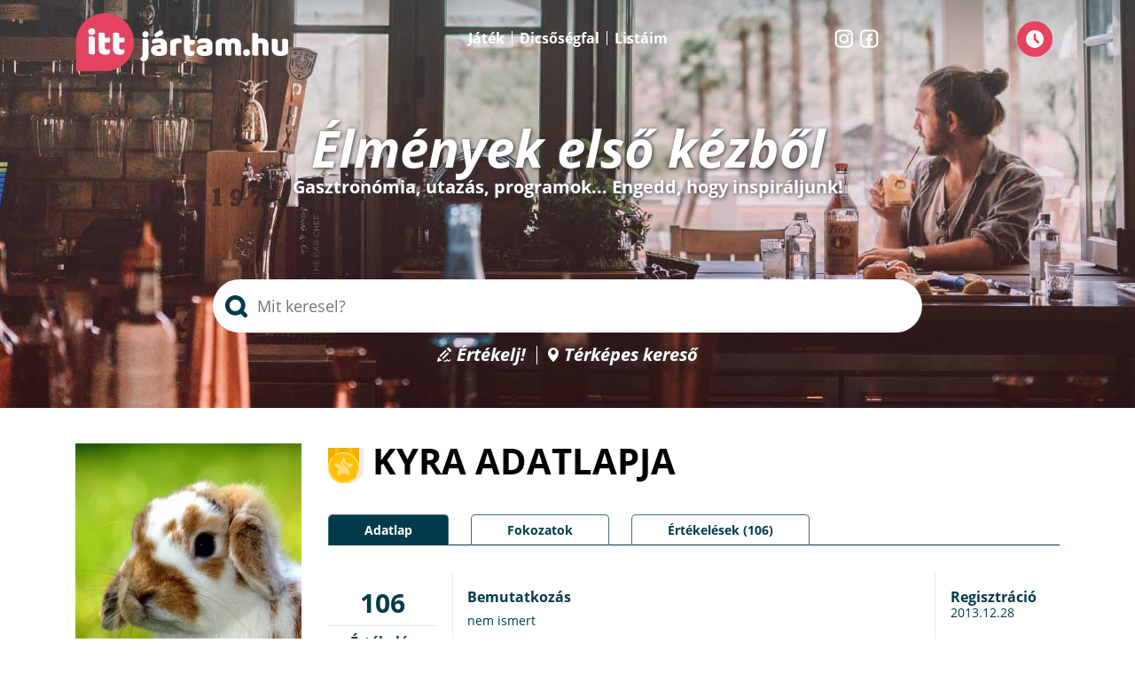

--- FILE ---
content_type: text/html; charset=utf-8
request_url: https://www.ittjartam.hu/profil/kyra/e-11/
body_size: 8840
content:
<!DOCTYPE html><html xmlns="http://www.w3.org/1999/xhtml" lang="hu" xml:lang="hu"><head><title>Kyra felhasználó adatlapja - 82 szállásértékelés - 21 étteremértékelés</title><meta name="keywords" content="Kyra profil adatai" /><meta name="description" content="Nézd meg Kyra profil adatait az IttJártam.hu oldalon." /><meta charset="utf-8" /><meta http-equiv="Content-Type" content="text/html; charset=utf-8" /><meta name="SKYPE_TOOLBAR" content="SKYPE_TOOLBAR_PARSER_COMPATIBLE" /><style type="text/css" media="all">@import "/css/layout.css?d=20220706";</style><style type="text/css">header #headerbg {background-image:url('/images/headers/headerbg.jpg');}</style><link rel="preload" href="/images/headers/headerbg.jpg" as="image" /><meta name="viewport" content="width=device-width,initial-scale=1.0" /><link rel="apple-touch-icon" sizes="180x180" href="/apple-touch-icon.png" /><link rel="icon" type="image/png" sizes="32x32" href="/favicon-32x32.png" /><link rel="icon" type="image/png" sizes="16x16" href="/favicon-16x16.png" /><link rel="manifest" href="/site.webmanifest" /><link rel="mask-icon" href="/safari-pinned-tab.svg" color="#5bbad5" /><meta name="msapplication-TileColor" content="#da532c" /><meta name="theme-color" content="#ffffff" /><link rel="preload" href="/fonts/OpenSans-Regular.woff2" as="font" type="font/woff2" crossorigin="anonymous" /><link rel="preload" href="/fonts/OpenSans-Bold.woff2" as="font" type="font/woff2" crossorigin="anonymous" /><script src="/js/jquery-3.5.1.min.js" type="text/javascript"></script><script src="/js/global.min.js?20251111" charset="UTF-8" type="text/javascript"></script><script type="text/javascript"> var randomnumber=Math.floor(Math.random()*99999999); [ '/js/checkadblock.js', '/js/cookiesettings.min.js?d='+randomnumber, '/js/mscripts.php?d='+randomnumber, ].forEach(function(src) { var script = document.createElement('script'); script.src = src; script.async = false; script.defer = false; script.charset = "UTF-8"; document.head.appendChild(script); }); </script><style type="text/css" media="all">@import "/css/profil.css?d=20220503";</style><script src="/js/jquery.visible.min.js" type="text/javascript"></script><script src="/js/jquery.lazy.min.js" type="text/javascript"></script><script src="/js/profil.min.js?20220428" type="text/javascript"></script><script src="/js/profilsearch.min.js?20220503" type="text/javascript"></script><meta property="og:title" content="IttJártam.hu: Olvasd el Kyra étterem és szállásértékeléseit" /><meta property="og:type" content="article" /><meta property="og:url" id="profilurl" content="https://www.ittjartam.hu/profil/kyra/" /><meta property="og:image" content="https://www.ittjartam.hu/images/profil/210x210/85.jpg" /><meta property="og:description" content="Kyra - arany fokozatú értékelő" /></head><body id="fooldal"><header><div id="headerbg"></div><div class="content"><div id="logo"><a href="/"><img src="/images/ittjartam-logo-240x66.webp" width="240" height="66" alt="Ittjártam" title="" border="0" /></a></div><div id="headertoptextlinks"><span><a href="/nyeremenyjatek/">Játék</a></span><span><a href="/top-ertekelok/">Dicsőségfal</a></span><span><a href="/kedvenc-helyek/">Listáim</a></span></div><div id="sociallinks"><a href="https://www.instagram.com/ittjartamhu/" target="_blank"><img src="/images/instagram.webp" width="21" height="21" alt="Instagram" /></a><a href="https://www.facebook.com/Ittjartam.hu/" target="_blank"><img src="/images/facebook.webp" width="21" height="21" alt="Facebook" /></a></div><div id="btn_logincontainer"><div id="btn_logininner"><span id="logintext"></span><input type="button" id="btn_login" class="defbutton" value="" /><div id="loginmenu"></div></div></div><div id="headertitle"><span>Élmények első kézből</span>Gasztronómia, utazás, programok... Engedd, hogy inspiráljunk!</div><div id="headersearch" itemscope itemtype="http://schema.org/WebSite"><meta itemprop="url" content="https://www.ittjartam.hu/"/><form action="/kereses/" method="post" id="searchform" itemprop="potentialAction" itemscope itemtype="http://schema.org/SearchAction"><meta itemprop="target" content="https://www.ittjartam.hu/kereses/{search}/" /><input type="search" id="search" name="search" value="" itemprop="query-input" autocomplete="off" autocorrect="off" autocapitalize="none" spellcheck="false" required="" title="Keresés" role="searchbox" aria-label="Keresés" aria-controls="typeahead_results" aria-autocomplete="list" placeholder="Mit keresel?" /><div id="headersearchresult"></div><div id="headersearchloadingcontainer"><div id="headersearchloading"><div></div><div></div><div></div></div></div></form></div><div id="searchoverlay"></div><div id="headerbottomtextlinks"><span><a href="/irj-ertekelest/" id="link_ertekelj">Értékelj!</a></span><span><a href="/terkep-kereso/" id="link_terkepes">Térképes kereső</a></span></div></div></header><div class="container"><div class="left"><div class="profilpic"><img class="lazy" data-src="https://www.ittjartam.hu/images/profil/255x255/85.webp" width="255" height="255" /></div><div class="profilname">Kyra</div><div class="profilstat"><span class="szallas">82</span><span class="etterem">21</span><span class="egyebhely">3</span><span class="foto">0</span></div><div class="dijak"><img class="lazy" data-src="/images/icon_orszagjaro.svg" width="30" height="30" title="Országjáró - 61 városban járt már" alt="Országjáró - 61 városban járt már" /><img class="lazy" data-src="/images/icon_nepszeruiro_semibronz.png" width="30" height="30" title="Népszerű író - 48 hasznos szavazat" alt="Népszerű író - 48 hasznos szavazat" /><img class="lazy" data-src="/images/icon_aktivtag_6.svg" width="30" height="30" title="6 évnyi aktív tagság" alt="6 évnyi aktív tagság" /></div><div class="follow"><button type="button" id="btn_user_follow" data-user="kyra" data-username="Kyra">Kövesd Kyra felhasználót!</button></div><div id="ittjartmarcontainer"><div class="title ittjartmar">Itt járt már</div><div class="content"><div id="hotelmap" onclick="showGlobalMap()"><img data-src="/images/terkep/profil-kyra-varosok-65154476194.webp" id="mapimg" mapfilter="profil-7059" mapzoom="7" class="lazy" width="255" height="180" /></div></div></div><meta id="latitude" itemprop="latitude" content="47.174778" /><meta id="longitude" itemprop="longitude" content="19.434814" /></div><div class="right"><h1 class="arany">Kyra adatlapja</h1><a name="fotok"></a><a name="ertekelesek"></a><a name="fokozatok"></a><a name="adatlap"></a><ul id="tabnav"><li class="tablink selected" id="tab_adatlap"><a href="#adatlap">Adatlap</a></li><li class="tablink" id="tab_fokozatok"><a href="#fokozatok">Fokozatok</a></li><li class="tablink" id="tab_ertekelesek"><a href="#ertekelesek">Értékelések (106)</a></li></ul><section id="content_adatlap" class="content"><div class="cols"><div class="col1"><div id="ertekelesnum">106<span>Értékelés</span></div><div class="profilstat"><div class="szallas">82</div><div class="etterem">21</div><div class="egyebhely">3</div><div class="foto">0</div></div></div><div class="col2"><div class="title">Bemutatkozás</div><div class="text">nem ismert</div><div class="title">Így utazok, így járok étterembe</div><div class="text">nem ismert</div><div class="title">Ilyen vagyok</div><div class="text"> Környezettudatos &nbsp;&bull;&nbsp; Ár-érték figyelő &nbsp;&bull;&nbsp; Nyugalomra és csendre vágyó &nbsp;&bull;&nbsp; Aktívan pihenő &nbsp;&bull;&nbsp; Wellness-mániás </div></div><div class="col3"><div><span>Regisztráció</span>2013.12.28</div><div><span>Utoljára itt</span>2023.04.11</div></div></div><h2 style="margin:40px 0px 20px 0px;">Néhány kiemelt értékelés</h2><div class="rating"><div class="ratingdata"><div class="title"><a href="/dombovar/szallasok/hotel-europa-dombovar-gunaras/8221-3-csillagos-aron-4-csillagos-nivo/" target="_blank"><span class="summary" itemprop="name">3 csillagos áron 4 csillagos nívó</span></a> - <h3><a href="/dombovar/szallasok/hotel-europa-dombovar-gunaras/" target="_blank">Hotel Európa Gunaras Dombóvár</a></h3></div><div class="ratingsummary"> Kiváló <img class="lazy" data-src="/images/rating-overall-10.webp" width="108" height="19" /><span class="mclear"></span><span>2013. december 28.</span><span>a párjával járt itt</span></div><span class="value-title" title="2013-12-28 18:00:50"></span><span class="rating" style="display:none;"><span class="value">5</span><span class="best">5</span></span><div class="text"><span class="description" itemprop="description"> A hotel nívósan felújított. Praktikusan berendezett, minden igényt kielégítő, erkélyes szobák. Az erkélyen kényelmes, állítható székekben vastag párnák, amit még sehol, drágább hotelekben sem találtunk soha. Hátrány, hogy az utcán kell menni a szomszédos fürdőbe, ill. az étterembe. / talán télen a szálloda éttermében van az étkezés.</span></div><div id="ratingblokkmorelink_1000"><a href="javascript:showRatingMore(1000);" class="morelink">Bővebben &gt;&gt;</a></div><div id="ratingblokkmore_1000" class="ratingblokkmore" style="display:none;"><div class="text" style="margin-top:0;padding-top:0;">/ Az étteremben egyébként igen jó volt a koszt, barátságos a személyzet. A strand nyáron működik teljes kapacitással, a tó is a strand területén van. A fedett, gyógyvizes medencék nem túl modernek, de kellemes a vizük, egyikben úszni is lehet. A környék csendes, sétára alkalmas. Mi jól éreztük magunkat.</div></div><div class="ratingfactors"><div class="staff">5<span>Személyzet</span></div><div class="cleanliness">5<span>Tisztaság</span></div><div class="value_money">5<span>Ár / érték arány</span></div><div class="comfort">5<span>Kényelem</span></div><div class="services">4<span>Szolgáltatások</span></div><div class="dining">4<span>Étkezés</span></div><div class="location">4<span>Elhelyezkedés</span></div></div><div class="mclear"></div></div></div><div class="rating"><div class="ratingdata"><div class="title"><a href="/tengelic/szallasok/hotel-orchidea-tengelic/8214-a-nyugalom-szigete/" target="_blank"><span class="summary" itemprop="name">A nyugalom szigete</span></a> - <h3><a href="/tengelic/szallasok/hotel-orchidea-tengelic/" target="_blank">Hotel Orchidea Tengelic Tengelic</a></h3></div><div class="ratingsummary"> Kiváló <img class="lazy" data-src="/images/rating-overall-10.webp" width="108" height="19" /><span class="mclear"></span><span>2013. december 28.</span><span>családjával járt itt</span></div><span class="value-title" title="2013-12-28 17:01:13"></span><span class="rating" style="display:none;"><span class="value">5</span><span class="best">5</span></span><div class="text"><span class="description" itemprop="description"> Csak megerősíteni tudom a mások által leírtakat, tényleg csendes, gyönyörű természeti környezetben fekvő, új állapotú szálloda. A berendezés ízléses, a szobák kényelmesek, új LCD TV, megfelelő fényforrások. (Ami nem minden hotelre jellemző)Kellemes vizű medencék, az úszómedence sem túl hideg.</span></div><div id="ratingblokkmorelink_1001"><a href="javascript:showRatingMore(1001);" class="morelink">Bővebben &gt;&gt;</a></div><div id="ratingblokkmore_1001" class="ratingblokkmore" style="display:none;"><div class="text" style="margin-top:0;padding-top:0;">Karácsonykor voltunk 3 éjszakát, nem voltak túl sokan, így kiélvezhettük az élménymedence minden elemét. Nagyobb létszám esetén már nem tudtuk volna utóbbit megtenni, de az úszómedencében akkor is bőven elegendő a hely. Az ételek szerintem jók voltak, a személyzet igen udvarias. Az ár/érték arány kiváló.</div></div><div class="ratingfactors"><div class="staff">5<span>Személyzet</span></div><div class="cleanliness">5<span>Tisztaság</span></div><div class="value_money">5<span>Ár / érték arány</span></div><div class="comfort">5<span>Kényelem</span></div><div class="services">4<span>Szolgáltatások</span></div><div class="dining">4<span>Étkezés</span></div><div class="location">5<span>Elhelyezkedés</span></div></div><div class="mclear"></div></div></div><div class="rating"><div class="ratingdata"><div class="title"><a href="/budapest/ettermek/vig-kalmar-etterem/21301-vig-kalmar-oktoberben/" target="_blank"><span class="summary" itemprop="name">Víg Kalmár októberben</span></a> - <h3><a href="/budapest/ettermek/vig-kalmar-etterem/" target="_blank">Víg Kalmár Étterem Budapest</a></h3></div><div class="ratingsummary"> Jó <img class="lazy" data-src="/images/rating-overall-8.webp" width="108" height="19" /><span class="mclear"></span><span>2016. november 24.</span><span>, csoporttal járt itt</span></div><span class="value-title" title="2016-11-24 14:15:24"></span><span class="rating" style="display:none;"><span class="value">4</span><span class="best">5</span></span><div class="text"><span class="description" itemprop="description"> Nem először jártam itt, eddig mindig jobb tapasztalatot szereztem. Októberben a fűtési szezon kezdetén kisebb csoporttal jártam ott. Az maradt meg leginkább, hogy nem tudták még felfűteni a( nem teljesen szeparálható) különtermet, fáztunk. Az ételektől nem voltunk különösebben elragadtatva.</span></div><div id="ratingblokkmorelink_1002"><a href="javascript:showRatingMore(1002);" class="morelink">Bővebben &gt;&gt;</a></div><div id="ratingblokkmore_1002" class="ratingblokkmore" style="display:none;"><div class="text" style="margin-top:0;padding-top:0;">A rántott fogasfilé nem keltett frissen sütött benyomást, a panír nem volt ropogós. A többiek étele sem volt nagy élmény. A pincérek udvariasak voltak.</div></div><div class="ratingfactors"><div class="etelek">4<span>Ételek / Italok</span></div><div class="kiszolgalas">5<span>Kiszolgálás</span></div><div class="hangulat">4<span>Hangulat</span></div><div class="arertek">4<span>Ár / érték arány</span></div><div class="tisztasag">4<span>Tisztaság</span></div></div><div class="mclear"></div></div></div></section><section id="content_fokozatok" class="content" style="display:none;"><div id="fokozatikonok"><div class="bronz"><img class="lazy" data-src="/images/icon_bronz.png" width="70" height="70" alt="Bronz fokozatú értékelő" /><span>Bronz</span> 5<br />értékelés </div><div class="ezust"><img class="lazy" data-src="/images/icon_silver.png" width="70" height="70" alt="Ezüst fokozatú értékelő" /><span>Ezüst</span> 15<br />értékelés </div><div class="arany"><img class="lazy" data-src="/images/icon_gold.png" width="70" height="70" alt="Arany fokozatú értékelő" /><span>Arany</span> 60<br />értékelés </div><div class="grey"><img class="lazy" data-src="/images/icon_rubies.png" width="70" height="70" alt="Rubin fokozatú értékelő" /><span>Rubin</span> 19 értékelés kell még ehhez </div><div class="grey"><img class="lazy" data-src="/images/icon_emeralds.png" width="70" height="70" alt="Smaragd fokozatú értékelő" /><span>Smaragd</span> 144 értékelés kell még ehhez </div><div class="grey"><img class="lazy" data-src="/images/icon_diamonds.png" width="70" height="70" alt="Gyémánt fokozatú értékelő" /><span>Gyémánt</span> 394 értékelés kell még ehhez </div><div class="clear"></div></div><div id="elismeresikonok"><div id="megszerzett"><div><img class="lazy" data-src="/images/icon_orszagjaro.png" width="35" height="35" alt="Országjáró" /><span>Országjáró</span> 61 városban<br />járt már </div><div><img class="lazy" data-src="/images/icon_nepszeruiro_semibronz.png" width="35" height="35" alt="Népszerű író" /><span>Népszerű író</span> 48 hasznos szavazat </div><div><img class="lazy" data-src="/images/icon_aktivtag_6.webp" width="35" height="35" alt="Aktív tag" /><span>Aktív tag</span> 6 évnyi aktív tagság </div><div class="clear"></div></div><div id="hamarosan"><div><img class="lazy" data-src="/images/icon_felfedezo.png" width="35" height="35" alt="Felfedező" /><span>Felfedező</span> még 6 elsőként írt értékelés kell </div><div><img class="lazy" data-src="/images/icon_nepszeruiro_bronz.png" width="35" height="35" alt="Népszerű író" /><span>Népszerű író</span> még 3 hasznos szavazat kell </div><div><img class="lazy" data-src="/images/icon_aktivtag_7.webp" width="35" height="35" alt="Aktív tag" /><span>Aktív tag</span> még 10 értékelés kell ehhez az év végéig </div><div><img class="lazy" data-src="/images/icon_fotozo_bronz.png" width="35" height="35" alt="Lelkes fotózó" /><span>Lelkes fotózó</span> még 100 feltöltött kép kell </div><div class="clear"></div></div><div class="clear"></div></div></section><section id="content_ertekelesek" class="content" style="display:none;"><form action="/profil/kyra/#ertekelesek" method="post" id="profilsearchform"><input type="search" id="profilsearch" name="profilsearch" value="" autocomplete="off" autocorrect="off" autocapitalize="none" spellcheck="false" required="" title="Keresés" role="searchbox" aria-label="Keresés" aria-controls="typeahead_results" aria-autocomplete="list" placeholder="Keress Kyra értékeléseiben (pl. város, étterem, étel...)!" style="border:1px solid #e54360" /><div id="profilsearchresult"></div><div id="profilsearchloadingcontainer"><div id="profilsearchloading"><div></div><div></div><div></div></div></div></form><div id="profilsearchoverlay"></div><a name="rating-szallasok-8382"></a><div class="review" itemprop="review" itemtype="http://schema.org/Review" itemscope=""><div itemprop="itemReviewed" itemscope itemtype="https://schema.org/LocalBusiness"><meta itemprop="url" content = "https://www.ittjartam.hu/matrahaza/szallasok/lifestyle-hotel-matra/" /><meta itemprop="image" content="https://www.ittjartam.hu/matrahaza/szallasok/lifestyle-hotel-matra/lifestyle-hotel-matra-232739-330x250.jpg" /><meta itemprop="name" content="Lifestyle Hotel Mátra Mátraháza" /></div><meta itemprop="datePublished" content="2013-12-31" /><meta itemprop="url" content = "https://www.ittjartam.hu/matrahaza/szallasok/lifestyle-hotel-matra/8382-elegancia-a-matraban/" /><div itemprop="author" itemscope itemtype="https://schema.org/Person"><meta itemprop="name" content="Kyra" /></div><div itemprop="reviewRating" itemscope itemtype="http://schema.org/Rating"><meta itemprop="worstRating" content = "1" /><meta itemprop="bestRating" content = "5" /><meta itemprop="ratingValue" content = "4" /></div><div class="rating first"><div class="ratingdata"><div class="title"><a href="/matrahaza/szallasok/lifestyle-hotel-matra/8382-elegancia-a-matraban/" target="_blank"><span class="summary" itemprop="name">Elegancia a Mátrában</span></a> - <h3><a href="/matrahaza/szallasok/lifestyle-hotel-matra/" target="_blank">Lifestyle Hotel Mátra Mátraháza</a></h3></div><div class="ratingsummary"> Jó <img class="lazy" data-src="/images/rating-overall-8.webp" width="108" height="19" /><span class="mclear"></span><span>2013. december 31.</span><span>, kollégákkal járt itt</span></div><span class="value-title" title="2013-12-31 10:30:14"></span><span class="rating" style="display:none;"><span class="value">4</span><span class="best">5</span></span><div class="text"><span class="description" itemprop="description">Szépen felújított épületben elegáns berendezés. Könnyen megközelíthető helyen,mégis zöldövezetben fekszik. Az éttermi szolgáltatások kiválóak, több különleges étel is volt. <br /> A wellnessben az élményelemek választékát emelném ki, úszási lehetőség alig van. A személyzet udvarias. Egyedül az árakat tartom túlzottnak. /A hasonló besorolású hotelekhez képest is. /</span></div><div class="ratingfactors"><div class="staff">5<span>Személyzet</span></div><div class="cleanliness">5<span>Tisztaság</span></div><div class="value_money">3<span>Ár / érték arány</span></div><div class="comfort">5<span>Kényelem</span></div><div class="services">5<span>Szolgáltatások</span></div><div class="dining">5<span>Étkezés</span></div><div class="location">5<span>Elhelyezkedés</span></div></div><div class="mclear"></div></div></div><div class="milyenvolt szallas" id="milyenvolt_8382"><div class="title">Milyennek találod ezt az értékelést?</div><div class="checkboxes"><label class="checkboxcontainer" for="hasznosvolt_szallas_8382"><input type="checkbox" id="hasznosvolt_szallas_8382" onchange="milyenvoltclick('szallas', 8382, 'hasznosvolt')" disabled="true" /><div class="labeltext">Hasznos<span class="count" id="hasznosvoltnum_szallas_8382"> 1</span></div><div class="checkmark"></div></label><label class="checkboxcontainer" for="viccesvolt_szallas_8382"><input type="checkbox" id="viccesvolt_szallas_8382" onchange="milyenvoltclick('szallas', 8382, 'viccesvolt')" disabled="true" /><div class="labeltext">Vicces<span class="count" id="viccesvoltnum_szallas_8382"></span></div><div class="checkmark"></div></label><label class="checkboxcontainer" for="tartalmasvolt_szallas_8382"><input type="checkbox" id="tartalmasvolt_szallas_8382" onchange="milyenvoltclick('szallas',8382, 'tartalmasvolt')" disabled="true" /><div class="labeltext">Tartalmas<span class="count" id="tartalmasvoltnum_szallas_8382"></span></div><div class="checkmark"></div></label><label class="checkboxcontainer" for="erdekesvolt_szallas_8382"><input type="checkbox" id="erdekesvolt_szallas_8382" onchange="milyenvoltclick('szallas', 8382, 'erdekesvolt')" disabled="true" /><div class="labeltext">Érdekes<span class="count" id="erdekesvoltnum_szallas_8382"></span></div><div class="checkmark"></div></label></div></div></div><a name="rating-ettermek-2952"></a><div class="review" itemprop="review" itemtype="http://schema.org/Review" itemscope=""><div itemprop="itemReviewed" itemscope itemtype="https://schema.org/LocalBusiness"><meta itemprop="url" content = "https://www.ittjartam.hu/budapest/ettermek/oreghalasz-etterem/" /><meta itemprop="image" content="https://www.ittjartam.hu/budapest/ettermek/oreghalasz-etterem/oreghalasz-etterem-1241-330x250.jpg" /><meta itemprop="name" content="Öreghalász Étterem Budapest" /></div><meta itemprop="datePublished" content="2013-12-28" /><meta itemprop="url" content = "https://www.ittjartam.hu/budapest/ettermek/oreghalasz-etterem/2952-ha-jot-akarsz-enni-jo-aron/" /><div itemprop="author" itemscope itemtype="https://schema.org/Person"><meta itemprop="name" content="Kyra" /></div><div itemprop="reviewRating" itemscope itemtype="http://schema.org/Rating"><meta itemprop="worstRating" content = "1" /><meta itemprop="bestRating" content = "5" /><meta itemprop="ratingValue" content = "5" /></div><div class="rating"><div class="ratingdata"><div class="title"><a href="/budapest/ettermek/oreghalasz-etterem/2952-ha-jot-akarsz-enni-jo-aron/" target="_blank"><span class="summary" itemprop="name">Ha jót akarsz enni jó áron</span></a> - <h3><a href="/budapest/ettermek/oreghalasz-etterem/" target="_blank">Öreghalász Étterem Budapest</a></h3></div><div class="ratingsummary"> Kiváló <img class="lazy" data-src="/images/rating-overall-10.webp" width="108" height="19" /><span class="mclear"></span><span>2013. december 28.</span><span>családjával járt itt</span></div><span class="value-title" title="2013-12-28 19:19:52"></span><span class="rating" style="display:none;"><span class="value">5</span><span class="best">5</span></span><div class="text"><span class="description" itemprop="description"> Finom , nagy adag halászlé, minden egyéb étel /sztrapacska, húsos második fogás/ is finom, jó hőmérsékletű. Udvarias kiszolgálás, reális árak. Szerintem ezek a fontosak, belülről nem látja az ember a külső homlokzatot. Szocreál építés lehetett, de a belső berendezés megfelelő.</span></div><div id="ratingblokkmorelink_1"><a href="javascript:showRatingMore(1);" class="morelink">Bővebben &gt;&gt;</a></div><div id="ratingblokkmore_1" class="ratingblokkmore" style="display:none;"><div class="text" style="margin-top:0;padding-top:0;">Családdal és a különteremben konferencián is voltam itt többször, az ételek,a felszolgálás mindig jó volt. Az elhelyezkedése is jó, ingyenes parkolás, közel a váci úthoz, <br /> közel a metró Városkapu megállóhoz is.</div></div><div class="ratingfactors"><div class="etelek">5<span>Ételek / Italok</span></div><div class="hangulat">4<span>Hangulat</span></div><div class="tisztasag">4<span>Tisztaság</span></div></div><div class="mclear"></div></div></div><div class="milyenvolt etterem" id="milyenvolt_2952"><div class="title">Milyennek találod ezt az értékelést?</div><div class="checkboxes"><label class="checkboxcontainer" for="hasznosvolt_etterem_2952"><input type="checkbox" id="hasznosvolt_etterem_2952" onchange="milyenvoltclick('etterem', 2952, 'hasznosvolt')" disabled="true" /><div class="labeltext">Hasznos<span class="count" id="hasznosvoltnum_etterem_2952"></span></div><div class="checkmark"></div></label><label class="checkboxcontainer" for="viccesvolt_etterem_2952"><input type="checkbox" id="viccesvolt_etterem_2952" onchange="milyenvoltclick('etterem', 2952, 'viccesvolt')" disabled="true" /><div class="labeltext">Vicces<span class="count" id="viccesvoltnum_etterem_2952"></span></div><div class="checkmark"></div></label><label class="checkboxcontainer" for="tartalmasvolt_etterem_2952"><input type="checkbox" id="tartalmasvolt_etterem_2952" onchange="milyenvoltclick('etterem',2952, 'tartalmasvolt')" disabled="true" /><div class="labeltext">Tartalmas<span class="count" id="tartalmasvoltnum_etterem_2952"></span></div><div class="checkmark"></div></label><label class="checkboxcontainer" for="erdekesvolt_etterem_2952"><input type="checkbox" id="erdekesvolt_etterem_2952" onchange="milyenvoltclick('etterem', 2952, 'erdekesvolt')" disabled="true" /><div class="labeltext">Érdekes<span class="count" id="erdekesvoltnum_etterem_2952"></span></div><div class="checkmark"></div></label></div></div></div><a name="rating-szallasok-8226"></a><div class="review" itemprop="review" itemtype="http://schema.org/Review" itemscope=""><div itemprop="itemReviewed" itemscope itemtype="https://schema.org/LocalBusiness"><meta itemprop="url" content = "https://www.ittjartam.hu/bakonybel/szallasok/bakony-hotel-bakonybel/" /><meta itemprop="image" content="https://www.ittjartam.hu/bakonybel/szallasok/bakony-hotel-bakonybel/bakony-hotel-bakonybel-211165-330x250.jpg" /><meta itemprop="name" content="Hotel Bakony Bakonybél" /></div><meta itemprop="datePublished" content="2013-12-28" /><meta itemprop="url" content = "https://www.ittjartam.hu/bakonybel/szallasok/bakony-hotel-bakonybel/8226-erdei-kornyezetben-hangulatos-haz/" /><div itemprop="author" itemscope itemtype="https://schema.org/Person"><meta itemprop="name" content="Kyra" /></div><div itemprop="reviewRating" itemscope itemtype="http://schema.org/Rating"><meta itemprop="worstRating" content = "1" /><meta itemprop="bestRating" content = "5" /><meta itemprop="ratingValue" content = "4" /></div><div class="rating"><div class="ratingdata"><div class="title"><a href="/bakonybel/szallasok/bakony-hotel-bakonybel/8226-erdei-kornyezetben-hangulatos-haz/" target="_blank"><span class="summary" itemprop="name">Erdei környezetben hangulatos ház</span></a> - <h3><a href="/bakonybel/szallasok/bakony-hotel-bakonybel/" target="_blank">Hotel Bakony Bakonybél</a></h3></div><div class="ratingsummary"> Jó <img class="lazy" data-src="/images/rating-overall-8.webp" width="108" height="19" /><span class="mclear"></span><span>2013. december 28.</span><span>a párjával járt itt</span></div><span class="value-title" title="2013-12-28 19:01:30"></span><span class="rating" style="display:none;"><span class="value">4</span><span class="best">5</span></span><div class="text"><span class="description" itemprop="description"> Októberben, nem túl hideg, esős időben töltöttünk itt két éjszakát. Jól esett volna érkezés napján az ismertetőben leírt szauna, jacuzzi, de egyik sem működött, míg ott voltunk. Másnap a csomagárban szereplő pápai gyógyfürdő /kb. 20-25 km/ viszont igen jó volt. Nagy túrákat nem tettünk a sár miatt, de a faluban sétálni is kellemes.</span></div><div id="ratingblokkmorelink_2"><a href="javascript:showRatingMore(2);" class="morelink">Bővebben &gt;&gt;</a></div><div id="ratingblokkmore_2" class="ratingblokkmore" style="display:none;"><div class="text" style="margin-top:0;padding-top:0;">A koszt, főleg utolsó este a marhapörkölt kiváló volt. Reggeliken elég volt a választék, finom a barna kenyér, a házi dzsemek. A földszinti szobánkhoz sajnos közel esett a dohányzóhely sokan használták is, mert egy csoportos rendezvény zajlott. /Amit a szobafoglalásunkkor nem mondtak. Ezután mindenhol rá fogok kérdezni, mert ha tudjuk, nem akkor megyünk. / Este a csoport mulatozására próbáltunk elaludni, reggel az ő trappolásukra ébredtünk. Egyébként jó levegőjű, csendes hely lenne. Szeretnénk még visszatérni egy nyugalmasabb időszakban.</div></div><div class="ratingfactors"><div class="staff">5<span>Személyzet</span></div><div class="cleanliness">5<span>Tisztaság</span></div><div class="value_money">3<span>Ár / érték arány</span></div><div class="comfort">4<span>Kényelem</span></div><div class="services">3<span>Szolgáltatások</span></div><div class="dining">5<span>Étkezés</span></div><div class="location">5<span>Elhelyezkedés</span></div></div><div class="mclear"></div></div></div><div class="milyenvolt szallas" id="milyenvolt_8226"><div class="title">Milyennek találod ezt az értékelést?</div><div class="checkboxes"><label class="checkboxcontainer" for="hasznosvolt_szallas_8226"><input type="checkbox" id="hasznosvolt_szallas_8226" onchange="milyenvoltclick('szallas', 8226, 'hasznosvolt')" disabled="true" /><div class="labeltext">Hasznos<span class="count" id="hasznosvoltnum_szallas_8226"> 1</span></div><div class="checkmark"></div></label><label class="checkboxcontainer" for="viccesvolt_szallas_8226"><input type="checkbox" id="viccesvolt_szallas_8226" onchange="milyenvoltclick('szallas', 8226, 'viccesvolt')" disabled="true" /><div class="labeltext">Vicces<span class="count" id="viccesvoltnum_szallas_8226"></span></div><div class="checkmark"></div></label><label class="checkboxcontainer" for="tartalmasvolt_szallas_8226"><input type="checkbox" id="tartalmasvolt_szallas_8226" onchange="milyenvoltclick('szallas',8226, 'tartalmasvolt')" disabled="true" /><div class="labeltext">Tartalmas<span class="count" id="tartalmasvoltnum_szallas_8226"></span></div><div class="checkmark"></div></label><label class="checkboxcontainer" for="erdekesvolt_szallas_8226"><input type="checkbox" id="erdekesvolt_szallas_8226" onchange="milyenvoltclick('szallas', 8226, 'erdekesvolt')" disabled="true" /><div class="labeltext">Érdekes<span class="count" id="erdekesvoltnum_szallas_8226"></span></div><div class="checkmark"></div></label></div></div></div><a name="rating-szallasok-8224"></a><div class="review" itemprop="review" itemtype="http://schema.org/Review" itemscope=""><div itemprop="itemReviewed" itemscope itemtype="https://schema.org/LocalBusiness"><meta itemprop="url" content = "https://www.ittjartam.hu/balatonfured/szallasok/hotel-silverine-lake/" /><meta itemprop="image" content="https://www.ittjartam.hu/balatonfured/szallasok/hotel-silverine-lake/hotel-silverine-lake-206891-330x250.jpg" /><meta itemprop="name" content="Hotel Golden Lake Resort Balatonfüred" /></div><meta itemprop="datePublished" content="2013-12-28" /><meta itemprop="url" content = "https://www.ittjartam.hu/balatonfured/szallasok/hotel-silverine-lake/8224-jobbat-vartam/" /><div itemprop="author" itemscope itemtype="https://schema.org/Person"><meta itemprop="name" content="Kyra" /></div><div itemprop="reviewRating" itemscope itemtype="http://schema.org/Rating"><meta itemprop="worstRating" content = "1" /><meta itemprop="bestRating" content = "5" /><meta itemprop="ratingValue" content = "4" /></div><div class="rating"><div class="ratingdata"><div class="title"><a href="/balatonfured/szallasok/hotel-silverine-lake/8224-jobbat-vartam/" target="_blank"><span class="summary" itemprop="name">Jobbat vártam</span></a> - <h3><a href="/balatonfured/szallasok/hotel-silverine-lake/" target="_blank">Hotel Golden Lake Resort Balatonfüred</a></h3></div><div class="ratingsummary"> Jó <img class="lazy" data-src="/images/rating-overall-8.webp" width="108" height="19" /><span class="mclear"></span><span>2013. december 28.</span><span>, csoporttal járt itt</span></div><span class="value-title" title="2013-12-28 18:34:37"></span><span class="rating" style="display:none;"><span class="value">4</span><span class="best">5</span></span><div class="text"><span class="description" itemprop="description"> A szobánk az udvarra nézett, szűkös volt két főnek. A wellnes kevés egy 4 csillagos nívóhoz képest, télen legalábbis. Az úszómedencében alig pár ember tud kényelmesen úszni, a jacuzziban sincs sok hely. Úgy láttam, nincs Balaton parti strandja. /Kikötő mellett van/ Hajóval rendelkezőknek biztosan megfelelő hely.</span></div><div id="ratingblokkmorelink_3"><a href="javascript:showRatingMore(3);" class="morelink">Bővebben &gt;&gt;</a></div><div id="ratingblokkmore_3" class="ratingblokkmore" style="display:none;"><div class="text" style="margin-top:0;padding-top:0;">Ami legjobb volt, az a konyhája. Nyaralni nem ide jövünk. Teljes áron nem éri meg, kuponnal talán.</div></div><div class="ratingfactors"><div class="staff">4<span>Személyzet</span></div><div class="cleanliness">4<span>Tisztaság</span></div><div class="value_money">3<span>Ár / érték arány</span></div><div class="comfort">3<span>Kényelem</span></div><div class="services">4<span>Szolgáltatások</span></div><div class="location">4<span>Elhelyezkedés</span></div></div><div class="mclear"></div></div></div><div class="milyenvolt szallas" id="milyenvolt_8224"><div class="title">Milyennek találod ezt az értékelést?</div><div class="checkboxes"><label class="checkboxcontainer" for="hasznosvolt_szallas_8224"><input type="checkbox" id="hasznosvolt_szallas_8224" onchange="milyenvoltclick('szallas', 8224, 'hasznosvolt')" disabled="true" /><div class="labeltext">Hasznos<span class="count" id="hasznosvoltnum_szallas_8224"> 1</span></div><div class="checkmark"></div></label><label class="checkboxcontainer" for="viccesvolt_szallas_8224"><input type="checkbox" id="viccesvolt_szallas_8224" onchange="milyenvoltclick('szallas', 8224, 'viccesvolt')" disabled="true" /><div class="labeltext">Vicces<span class="count" id="viccesvoltnum_szallas_8224"></span></div><div class="checkmark"></div></label><label class="checkboxcontainer" for="tartalmasvolt_szallas_8224"><input type="checkbox" id="tartalmasvolt_szallas_8224" onchange="milyenvoltclick('szallas',8224, 'tartalmasvolt')" disabled="true" /><div class="labeltext">Tartalmas<span class="count" id="tartalmasvoltnum_szallas_8224"></span></div><div class="checkmark"></div></label><label class="checkboxcontainer" for="erdekesvolt_szallas_8224"><input type="checkbox" id="erdekesvolt_szallas_8224" onchange="milyenvoltclick('szallas', 8224, 'erdekesvolt')" disabled="true" /><div class="labeltext">Érdekes<span class="count" id="erdekesvoltnum_szallas_8224"></span></div><div class="checkmark"></div></label></div></div></div><a name="rating-szallasok-8221"></a><div class="review" itemprop="review" itemtype="http://schema.org/Review" itemscope=""><div itemprop="itemReviewed" itemscope itemtype="https://schema.org/LocalBusiness"><meta itemprop="url" content = "https://www.ittjartam.hu/dombovar/szallasok/hotel-europa-dombovar-gunaras/" /><meta itemprop="image" content="https://www.ittjartam.hu/dombovar/szallasok/hotel-europa-dombovar-gunaras/hotel-europa-dombovar-gunaras-213173-330x250.jpg" /><meta itemprop="name" content="Hotel Európa Gunaras Dombóvár" /></div><meta itemprop="datePublished" content="2013-12-28" /><meta itemprop="url" content = "https://www.ittjartam.hu/dombovar/szallasok/hotel-europa-dombovar-gunaras/8221-3-csillagos-aron-4-csillagos-nivo/" /><div itemprop="author" itemscope itemtype="https://schema.org/Person"><meta itemprop="name" content="Kyra" /></div><div itemprop="reviewRating" itemscope itemtype="http://schema.org/Rating"><meta itemprop="worstRating" content = "1" /><meta itemprop="bestRating" content = "5" /><meta itemprop="ratingValue" content = "5" /></div><div class="rating"><div class="ratingdata"><div class="title"><a href="/dombovar/szallasok/hotel-europa-dombovar-gunaras/8221-3-csillagos-aron-4-csillagos-nivo/" target="_blank"><span class="summary" itemprop="name">3 csillagos áron 4 csillagos nívó</span></a> - <h3><a href="/dombovar/szallasok/hotel-europa-dombovar-gunaras/" target="_blank">Hotel Európa Gunaras Dombóvár</a></h3></div><div class="ratingsummary"> Kiváló <img class="lazy" data-src="/images/rating-overall-10.webp" width="108" height="19" /><span class="mclear"></span><span>2013. december 28.</span><span>a párjával járt itt</span></div><span class="value-title" title="2013-12-28 18:00:50"></span><span class="rating" style="display:none;"><span class="value">5</span><span class="best">5</span></span><div class="text"><span class="description" itemprop="description"> A hotel nívósan felújított. Praktikusan berendezett, minden igényt kielégítő, erkélyes szobák. Az erkélyen kényelmes, állítható székekben vastag párnák, amit még sehol, drágább hotelekben sem találtunk soha. Hátrány, hogy az utcán kell menni a szomszédos fürdőbe, ill. az étterembe. / talán télen a szálloda éttermében van az étkezés.</span></div><div id="ratingblokkmorelink_4"><a href="javascript:showRatingMore(4);" class="morelink">Bővebben &gt;&gt;</a></div><div id="ratingblokkmore_4" class="ratingblokkmore" style="display:none;"><div class="text" style="margin-top:0;padding-top:0;">/ Az étteremben egyébként igen jó volt a koszt, barátságos a személyzet. A strand nyáron működik teljes kapacitással, a tó is a strand területén van. A fedett, gyógyvizes medencék nem túl modernek, de kellemes a vizük, egyikben úszni is lehet. A környék csendes, sétára alkalmas. Mi jól éreztük magunkat.</div></div><div class="ratingfactors"><div class="staff">5<span>Személyzet</span></div><div class="cleanliness">5<span>Tisztaság</span></div><div class="value_money">5<span>Ár / érték arány</span></div><div class="comfort">5<span>Kényelem</span></div><div class="services">4<span>Szolgáltatások</span></div><div class="dining">4<span>Étkezés</span></div><div class="location">4<span>Elhelyezkedés</span></div></div><div class="mclear"></div></div></div><div class="milyenvolt szallas" id="milyenvolt_8221"><div class="title">Milyennek találod ezt az értékelést?</div><div class="checkboxes"><label class="checkboxcontainer" for="hasznosvolt_szallas_8221"><input type="checkbox" id="hasznosvolt_szallas_8221" onchange="milyenvoltclick('szallas', 8221, 'hasznosvolt')" disabled="true" /><div class="labeltext">Hasznos<span class="count" id="hasznosvoltnum_szallas_8221"> 4</span></div><div class="checkmark"></div></label><label class="checkboxcontainer" for="viccesvolt_szallas_8221"><input type="checkbox" id="viccesvolt_szallas_8221" onchange="milyenvoltclick('szallas', 8221, 'viccesvolt')" disabled="true" /><div class="labeltext">Vicces<span class="count" id="viccesvoltnum_szallas_8221"></span></div><div class="checkmark"></div></label><label class="checkboxcontainer" for="tartalmasvolt_szallas_8221"><input type="checkbox" id="tartalmasvolt_szallas_8221" onchange="milyenvoltclick('szallas',8221, 'tartalmasvolt')" disabled="true" /><div class="labeltext">Tartalmas<span class="count" id="tartalmasvoltnum_szallas_8221"></span></div><div class="checkmark"></div></label><label class="checkboxcontainer" for="erdekesvolt_szallas_8221"><input type="checkbox" id="erdekesvolt_szallas_8221" onchange="milyenvoltclick('szallas', 8221, 'erdekesvolt')" disabled="true" /><div class="labeltext">Érdekes<span class="count" id="erdekesvoltnum_szallas_8221"></span></div><div class="checkmark"></div></label></div></div></div><a name="rating-szallasok-8214"></a><div class="review" itemprop="review" itemtype="http://schema.org/Review" itemscope=""><div itemprop="itemReviewed" itemscope itemtype="https://schema.org/LocalBusiness"><meta itemprop="url" content = "https://www.ittjartam.hu/tengelic/szallasok/hotel-orchidea-tengelic/" /><meta itemprop="image" content="https://www.ittjartam.hu/tengelic/szallasok/hotel-orchidea-tengelic/hotel-orchidea-tengelic-43004-330x250.jpg" /><meta itemprop="name" content="Hotel Orchidea Tengelic Tengelic" /></div><meta itemprop="datePublished" content="2013-12-28" /><meta itemprop="url" content = "https://www.ittjartam.hu/tengelic/szallasok/hotel-orchidea-tengelic/8214-a-nyugalom-szigete/" /><div itemprop="author" itemscope itemtype="https://schema.org/Person"><meta itemprop="name" content="Kyra" /></div><div itemprop="reviewRating" itemscope itemtype="http://schema.org/Rating"><meta itemprop="worstRating" content = "1" /><meta itemprop="bestRating" content = "5" /><meta itemprop="ratingValue" content = "5" /></div><div class="rating last"><div class="ratingdata"><div class="title"><a href="/tengelic/szallasok/hotel-orchidea-tengelic/8214-a-nyugalom-szigete/" target="_blank"><span class="summary" itemprop="name">A nyugalom szigete</span></a> - <h3><a href="/tengelic/szallasok/hotel-orchidea-tengelic/" target="_blank">Hotel Orchidea Tengelic Tengelic</a></h3></div><div class="ratingsummary"> Kiváló <img class="lazy" data-src="/images/rating-overall-10.webp" width="108" height="19" /><span class="mclear"></span><span>2013. december 28.</span><span>családjával járt itt</span></div><span class="value-title" title="2013-12-28 17:01:13"></span><span class="rating" style="display:none;"><span class="value">5</span><span class="best">5</span></span><div class="text"><span class="description" itemprop="description"> Csak megerősíteni tudom a mások által leírtakat, tényleg csendes, gyönyörű természeti környezetben fekvő, új állapotú szálloda. A berendezés ízléses, a szobák kényelmesek, új LCD TV, megfelelő fényforrások. (Ami nem minden hotelre jellemző)Kellemes vizű medencék, az úszómedence sem túl hideg.</span></div><div id="ratingblokkmorelink_5"><a href="javascript:showRatingMore(5);" class="morelink">Bővebben &gt;&gt;</a></div><div id="ratingblokkmore_5" class="ratingblokkmore" style="display:none;"><div class="text" style="margin-top:0;padding-top:0;">Karácsonykor voltunk 3 éjszakát, nem voltak túl sokan, így kiélvezhettük az élménymedence minden elemét. Nagyobb létszám esetén már nem tudtuk volna utóbbit megtenni, de az úszómedencében akkor is bőven elegendő a hely. Az ételek szerintem jók voltak, a személyzet igen udvarias. Az ár/érték arány kiváló.</div></div><div class="ratingfactors"><div class="staff">5<span>Személyzet</span></div><div class="cleanliness">5<span>Tisztaság</span></div><div class="value_money">5<span>Ár / érték arány</span></div><div class="comfort">5<span>Kényelem</span></div><div class="services">4<span>Szolgáltatások</span></div><div class="dining">4<span>Étkezés</span></div><div class="location">5<span>Elhelyezkedés</span></div></div><div class="mclear"></div></div></div><div class="milyenvolt szallas" id="milyenvolt_8214"><div class="title">Milyennek találod ezt az értékelést?</div><div class="checkboxes"><label class="checkboxcontainer" for="hasznosvolt_szallas_8214"><input type="checkbox" id="hasznosvolt_szallas_8214" onchange="milyenvoltclick('szallas', 8214, 'hasznosvolt')" disabled="true" /><div class="labeltext">Hasznos<span class="count" id="hasznosvoltnum_szallas_8214"> 3</span></div><div class="checkmark"></div></label><label class="checkboxcontainer" for="viccesvolt_szallas_8214"><input type="checkbox" id="viccesvolt_szallas_8214" onchange="milyenvoltclick('szallas', 8214, 'viccesvolt')" disabled="true" /><div class="labeltext">Vicces<span class="count" id="viccesvoltnum_szallas_8214"></span></div><div class="checkmark"></div></label><label class="checkboxcontainer" for="tartalmasvolt_szallas_8214"><input type="checkbox" id="tartalmasvolt_szallas_8214" onchange="milyenvoltclick('szallas',8214, 'tartalmasvolt')" disabled="true" /><div class="labeltext">Tartalmas<span class="count" id="tartalmasvoltnum_szallas_8214"></span></div><div class="checkmark"></div></label><label class="checkboxcontainer" for="erdekesvolt_szallas_8214"><input type="checkbox" id="erdekesvolt_szallas_8214" onchange="milyenvoltclick('szallas', 8214, 'erdekesvolt')" disabled="true" /><div class="labeltext">Érdekes<span class="count" id="erdekesvoltnum_szallas_8214"></span></div><div class="checkmark"></div></label></div></div></div><div class="lapozo"><div class="lapozostart"><a href="/profil/kyra/#ertekelesek" class="first">Első</a><a href="/profil/kyra/e-10/#ertekelesek" class="prev">Előző</a></div><div class="lapozonums"><a href="/profil/kyra/e-3/#ertekelesek" class="normal">3</a><a href="/profil/kyra/e-4/#ertekelesek" class="normal">4</a><a href="/profil/kyra/e-5/#ertekelesek" class="normal">5</a><a href="/profil/kyra/e-6/#ertekelesek" class="normal">6</a><a href="/profil/kyra/e-7/#ertekelesek" class="normal">7</a><a href="/profil/kyra/e-8/#ertekelesek" class="normal">8</a><a href="/profil/kyra/e-9/#ertekelesek" class="normal">9</a><a href="/profil/kyra/e-10/#ertekelesek" class="normal">10</a><a href="/profil/kyra/e-11/#ertekelesek" class="selected">11</a></div><div class="lapozoend"></div></div><div class="lapozoinfo">106 értékelés / 11 oldalon</div><div class="ijratingsstatement lapozos">Az értékeléseket az Ittjártam.hu felhasználói írták, és nem feltétlenül tükrözik az Ittjártam.hu véleményét.</div></section></div></div><input type="hidden" id="elementhistory" value="felhasznalo_7059" /><footer><div class="content"><div id="footerlogo"><a href="/"><img src="/images/ittjartam-footerlogo-150x57.webp" alt="IttJártam" width="150" height="57" /></a></div><div id="footerlinks"><p>Szerzői jog &copy; 2012-2026 Ittjártam.hu Kft.</p><p>Minden jog fenntartva.</p><br /><span><a href="/szallas-ajanlasa/">Szállás ajánlása</a></span><span><a href="/etterem-ajanlasa/">Étterem ajánlása</a></span><span><a href="/egyebhely-ajanlasa/">Látnivaló ajánlása</a></span><span><a href="/ettermek/">Étterem</a></span><span><a href="/szallasok/">Szállás</a></span><span><a href="/latnivalok/">Látnivalók</a></span><span style="border-right:0;"><a href="/varosok/">Város</a></span><br /><span><a href="/aff/">ÁFF</a></span><span><a href="/adatvedelem/">Adatvédelem</a></span><span><a href="/ertekelesekrol/">Értékelésekről</a></span><span><a href="/utmutato/">Útmutató értékelések írásához</a></span><span><a href="javascript:showHirlevelPopupWindow();">Hírlevél feliratkozás</a></span><span><a href="/kapcsolat/">Impresszum</a></span></div></div></footer></body></html>

--- FILE ---
content_type: text/css
request_url: https://www.ittjartam.hu/css/profil.css?d=20220503
body_size: 4888
content:
.container {display:flex;width:100%;max-width:1110px;margin:40px auto 20px auto;}
.container .left {width:255px;margin-right:30px;}
.container .right {width:100%;}


h1 {font-size:40px;text-transform:uppercase;font-weight:bold;margin-bottom:30px;padding-bottom:10px;}

h1.bronz {background:url('../images/icon_bronz.png') left center no-repeat; background-size:40px 40px; padding-left:50px;}
h1.ezust {background:url('../images/icon_silver.png') left center no-repeat; background-size:40px 40px; padding-left:50px;}
h1.arany {background:url('../images/icon_gold.png') left center no-repeat; background-size:40px 40px; padding-left:50px;}
h1.rubint {background:url('../images/icon_rubies.png') left center no-repeat; background-size:40px 40px; padding-left:50px;}
h1.smaragd {background:url('../images/icon_emeralds.png') left center no-repeat; background-size:40px 40px; padding-left:50px;}
h1.gyemant {background:url('../images/icon_diamonds.png') left center no-repeat; background-size:40px 40px; padding-left:50px;}

ul#tabnav {text-align: left;margin: 0px 0px 30px 0px;font-size: 14px;border-bottom: 1px solid #003b4a;list-style-type: none;padding: 0;display:flex;-webkit-touch-callout: none;  -webkit-user-select: none; -khtml-user-select: none; -moz-user-select: none;-ms-user-select: none;user-select: none;}
ul#tabnav li {margin-bottom:-1px;margin-right:25px;border-top:1px solid #406c77;border-left:1px solid #406c77;border-right:1px solid #406c77;border-top-left-radius:5px;border-top-right-radius:5px;}
ul#tabnav li:last-child {margin-right:0;}
ul#tabnav li a {display:inline-block;color:#003b4a;padding:10px 40px 10px 40px;font-weight:bold;cursor:pointer;}
ul#tabnav li:hover {background:#d5e1e4;}
ul#tabnav li.selected {background:#003b4a;}
ul#tabnav li.selected a {color:#fff;}

.left .title {margin:50px 0px 20px 0px;color: #003B4A;font-size:22px;font-weight:bold;text-transform:uppercase;}

.cols {display:flex;}
.col1, .col3 {width:15%;padding:20px 0px 20px 0px;}
.col2 {border-left:1px solid #e5ebed;border-right:1px solid #e5ebed;padding:20px 2% 0px 2%;margin:0px 2% 0px 2%; width:62%;}
.col2 .title, .subtitle {font-size:16px;font-weight:bold;margin:0px 0px 10px 0px;}
.col2 .text {font-size:14px;line-height:130%;margin-bottom:30px;}

#ertekelesnum {font-size:30px;font-weight:bold;line-height:30px;text-align:center;margin-bottom:20px;}
#ertekelesnum span {display:block;border-top: 1px solid #e5ebed;font-weight:bold;font-size:16px;padding-top:10px;margin-top:10px;text-align:center;}

.profilstat div {font-size:14px;line-height:20px;font-weight:600;padding-left:30px;margin-bottom:5px;}
.profilstat .szallas {background:url('../images/icon_szallas_b.svg') left center no-repeat;background-size:20px 18px;}
.profilstat .egyebhely {background:url('../images/icon_egyebhely_b.svg') left center no-repeat;background-size:20px 20px;}
.profilstat .etterem {background:url('../images/icon_etterem_b.svg') left center no-repeat;background-size:20px 20px;}
.profilstat .foto {background:url('../images/icon_foto_b.svg') left center no-repeat;background-size:20px 16px;}

.left .profilname {text-align:center;font-weight:bold;font-size:20px;margin:15px 0px 40px 0px;}
.left .gkinfo {text-align:center;font-size:13px;line-height:16px;margin:-35px 0px 40px 0px;}
.left .profilstat {display:flex;align-items: center; justify-content: center;}
.left .profilstat span {display:block;width:40px;margin:0 1% 0 1%; line-height: 18px; padding-left:26px;}
.left .profilstat span.szallas {background:url('../images/icon_szallas_b.svg') left center no-repeat;background-size:20px 18px;}
.left .profilstat span.etterem {background:url('../images/icon_etterem_b.svg') left center no-repeat;background-size:20px 20px;}
.left .profilstat span.foto {background:url('../images/icon_foto_b.svg') left center no-repeat;background-size:20px 16px;}
.left .dijak {margin:20px 0px 15px 0px;text-align:center;}
.left .dijak img {margin:0px 5px 5px 5px;}


.col3 div {margin-bottom:20px;line-height: 20px;font-size:14px;}
.col3 span {display:block;font-size:16px;font-weight:bold;}

.pubdata {font-size:14px;line-height:20px;margin-bottom:5px;}
.pubdata span {font-weight:600;}

#content_ertekelesek .review {}
.ratingsfilter {border-bottom:1px solid #a2d9e7;text-align:right;margin:-20px 0px 10px 0px;padding-bottom:5px;}

.rating {border-top:1px solid #a2d9e7;padding:30px 0px 0px 0px;display:flex;max-width:580px;}
#content_adatlap .rating {padding-bottom:30px;}
.rating.first {border-top:0;}
.ratingdata {width:100%;}
.ratingdata h3 {display:inline;}
.ratingdata .title {font-size:18px;line-height:24px;font-weight:bold;margin-bottom:4px;}
.ratingdata .title a {color:#003B4A;border-bottom:1px solid transparent;transition: border 300ms;}
.ratingdata .title a:hover {border-bottom:1px solid #003B4A;}
.ratingsummary {color:#E54360; font-weight:bold;font-size:15px;line-height:15px;margin-bottom:10px;}
.ratingsummary img {margin-left:5px;vertical-align:-4px;}
.ratingsummary span {font-weight:normal;font-size:14px;color:#788687;display:inline-block;border-left:1px solid #788687;padding-left:15px;margin-left:15px;}
.ratingsummary span.mclear {display:none;}
.ratingdata .text {font-size:14px;line-height:18px;margin-bottom:0px;}
.ratingdata a.morelink {font-weight:bold;color:#E54360;font-size:14px;font-style:italic;line-height:14px;border-bottom:1px solid transparent;transition: border 300ms;}
.ratingdata a.morelink:hover {border-bottom:1px solid #E54360;}
.ratingfactors {display:flex;margin-top:15px;}
.ratingfactors div {position:relative;width:40px;padding:0px 0px 0px 35px;line-height:22px;font-size:14px;font-weight:bold;background-size:20px 20px;}
.ratingfactors div.staff {background: url('../images/icon_staff.svg') center left no-repeat;}
.ratingfactors div.cleanliness {background: url('../images/icon_clean.svg') center left no-repeat;}
.ratingfactors div.value_money {background: url('../images/icon_value_money.svg') center left no-repeat;}
.ratingfactors div.comfort {background: url('../images/icon_comfort.svg') center left no-repeat;}
.ratingfactors div.services {background: url('../images/icon_services.svg') center left no-repeat;}
.ratingfactors div.dining {background: url('../images/icon_dining.svg') center left no-repeat;}
.ratingfactors div.location {background: url('../images/icon_location.svg') center left no-repeat;}
.ratingfactors div.etelek {background: url('../images/icon_etelek.svg') center left no-repeat;}
.ratingfactors div.kiszolgalas {background: url('../images/icon_kiszolgalas.svg') center left no-repeat;}
.ratingfactors div.hangulat {background: url('../images/icon_hangulat.svg') center left no-repeat;}
.ratingfactors div.arertek {background: url('../images/icon_value_money.svg') center left no-repeat;}
.ratingfactors div.tisztasag {background: url('../images/icon_clean.svg') center left no-repeat;}

.ratingfactors div span {visibility: hidden;z-index:5;position:absolute;left:0px;bottom:-35px;opacity:0;transition: opacity 300ms;color:#fff;font-size:14px;font-weight:normal;display:inline-block;padding:5px 10px 5px 10px;border-bottom:1px solid #e8eced;border-right:1px solid #e8eced;background-color:#003b4a;text-align:center;border-radius:15px;}
.ratingfactors div span::before {content: ""; background: url('../images/arrow-blue-top.png') center top no-repeat;display: inline-block;position: absolute;top: -6px;height:6px;width:100%;margin-left:-10px;}
.ratingfactors div:hover span {visibility: visible; opacity:1;}
.ratingfactors div.staff span {width:74px;left:-37px;}
.ratingfactors div.cleanliness span {width:60px;left:-30px;}
.ratingfactors div.value_money span {width:104px;left:-52px;}
.ratingfactors div.comfort span {width:66px;left:-33px;}
.ratingfactors div.services span {width:96px;left:-48px;}
.ratingfactors div.dining span {width:50px;left:-25px;}
.ratingfactors div.location span {width:92px;left:-46px;}
.ratingfactors div.etelek span {width:90px;left:-45px;}
.ratingfactors div.kiszolgalas span {width:72px;left:-36px;}
.ratingfactors div.hangulat span {width:60px;left:-30px;}
.ratingfactors div.arertek span {width:104px;left:-52px;}
.ratingfactors div.tisztasag span {width:60px;left:-30px;}

div.ijstatement {font-size:14px;line-height:18px;font-weight:normal;font-style:italic;color:#788687;border:1px solid #e8eced;padding:12px 10px 12px 10px;margin:15px 0px 15px 0px;}
.helyreply {border:1px solid #a2d9e7;padding:15px;margin-top:20px;position:relative;}
.helyreply div, .helyreply div.title {font-size:14px;line-height:18px;}
.helyreply::before {content: "";background:url('../images/hotelreplybubi.png') bottom left no-repeat;width:16px;height:12px;display:block;position:absolute;top:-12px;left:-1px;}
.helyreply .title {font-weight:bold;margin-bottom:15px;}
.hotelsign {margin-top:15px;}
.ratingsmallpics {margin-top:15px;line-height:0;}
.ratingsmallpics div.title {font-size:14px;line-height: 16px;font-weight:bold;margin-bottom:10px;}
.ratingsmallpics div img {margin:0px 6px 6px 0px;cursor:pointer;}
.ratingsmallpics div img:nth-child(3n) {margin-right:0px;}
.ratingsmallpics div img.hide {display:none;}


.lapozo {display:flex; font-weight:bold;font-size:14px;margin-top:50px;border-top: 1px solid #a2d9e7;padding-top:15px;}
.lapozostart, .lapozoend {width:25%;}
.lapozonums {width:50%;text-align:center;}
.lapozostart {text-align:left;}
.lapozoend {text-align:right;}
.lapozostart a, .lapozoend a, .lapozonums a  {color:#003b4a;display: inline-block;padding:7px 0px 7px 0px;}
.lapozostart a:hover, .lapozoend a:hover, .lapozonums a:hover {text-decoration:underline;}
.lapozostart a {padding-left:20px;}
.lapozoend a {padding-right:20px;}
.lapozostart a:first-child, .lapozoend a:first-child {margin-right: 20px;}
.lapozostart a:first-child {background:url('../images/lapozo-elso.png') center left no-repeat;}
.lapozostart a:last-child {background:url('../images/lapozo-elozo.png') center left no-repeat;}
.lapozoend a:first-child {background:url('../images/lapozo-kovetkezo.png') center right no-repeat;}
.lapozoend a:last-child {background:url('../images/lapozo-utolso.png') center right no-repeat;}
.lapozonums a {text-align: center; width:28px;margin:0px 6px 0px 6px;}
.lapozonums a.selected {color:#fff;background:#e54360;border-radius:50%;}
.lapozoinfo {text-align:center;font-weight:bold;font-size:14px;margin-top:10px;margin-bottom:50px;}


.milyenvolt {display:flex;margin:20px 0px 30px 0px;}
.milyenvolt .title {font-size:14px;line-height:18px;font-weight:600;margin:2px 10px 0px 0px;}
.milyenvolt label.checkboxcontainer {margin-right:7px;}
.milyenvolt .checkboxes {}
.ijalapjan {font-size: 14px;line-height: 18px;font-weight:600;margin-bottom:5px;}
.ijalapjan::before {content:'itt';color:#fff;font-size:10px;background:#003b4a;border-top-left-radius: 15px;border-top-right-radius: 15px;border-bottom-right-radius: 15px;padding: 2px 4px 2px 3px;vertical-align: 2px;margin-right: 5px;}

#leftpics {cursor:pointer;}
.leftpics {line-height:0;position:relative;}
.leftpics img {margin:1px 2px 1px 0px;}
.leftpics img:nth-child(even) {margin-right:0px;}
#leftpicnum {width:126px;line-height:84px;font-size:14px;color:#fff;font-weight:bold;background:rgba(0,59,74,0.5);text-align:center;position:absolute;bottom:1px;right:2px;cursor:pointer;}

div.title.fotoi {background: url('../images/icon_fotok.png') left center no-repeat;padding:10px 0px 10px 30px; }
div.title.ittjartmar {background: url('../images/icon_ittjartmar.png') left center no-repeat;padding:10px 0px 10px 30px; }

div.profilpic.gasztrokiraly {position: relative;line-height:0;}
div.profilpic.gasztrokiraly::after {content: "";position:absolute;top:0;left:0;height:247px;width:247px; display:block;border:4px solid #ffbf00;z-index:2;}
div.profilpic.gasztrokiraly::before {content: "";position:absolute;top:-26px;left:0;width:100%;height:42px;display:block;z-index:3;background: url('../images/icon_gasztrokiraly.png') top center no-repeat;}

#fokozatikonok {border-bottom:1px solid #e8eced;padding-bottom:30px;margin-bottom:30px;}
#fokozatikonok div {float:left;width:135px;text-align:center;background:url('../images/pipa_green.png') bottom center no-repeat; background-size:32px 32px;padding-bottom:47px;}
#fokozatikonok div.grey {background-image:url('../images/pipa_grey.png')}
#fokozatikonok div span {display:block;font-weight:600;margin:10px 0px 5px;}
#fokozatikonok div.grey {color:#cccccc;}
#fokozatikonok div.grey img {filter: grayscale(100%);opacity: 0.25;}
#fokozatikonok div.bronz {color:#a14926;}
#fokozatikonok div.ezust {color:#9ea6a6;}
#fokozatikonok div.arany {color:#ebb000;}
#fokozatikonok div.rubint {color:#cc3355;}
#fokozatikonok div.smaragd {color:#00b866;}
#fokozatikonok div.gyemant {color:#0099da;}
#fokozatikonok div.clear {clear:both;float:none;background:none;padding:0;}

#gkcities {border-bottom:1px solid #e8eced;padding-bottom:5px;margin-bottom:30px;margin-top:15px;}
#gkcities a.gkcity {float:left;display:block;width:150px;text-align:center;margin: 5px 15px 25px 0px;position: relative;line-height:0;}
#gkcities div.clear {clear:both;float:none;}
#gkcities a.gkcity::after {content: "";position:absolute;top:0;left:0;width:147px;height:107px; display:block;border:2px solid #ffbf00;z-index:2;transition:border 300ms;}
#gkcities a.gkcity::before {content: "";position:absolute;top:-13px;left:0;width:100%;height:21px;display:block;z-index:3;background: url('../images/icon_gasztrokiraly.png') top center no-repeat;background-size: auto 21px;}
#gkcities a.gkcity span {color:#fff;position:absolute;line-height:30px;font-size:16px;transition:color 300ms;font-weight:600;text-shadow:0px 0px 5px #000; top: 50%;left:0;right:0;margin-top:-15px;display:block;text-align:center;}
#gkcities a.gkcity:hover::after {border:2px solid #e54360;}
#gkcities a.gkcity:hover span {color:#ffbf00;}
#gkcities a.gkcity img{transition:opacity 300ms;}
#gkcities a.gkcity:hover img {opacity:0.5;}


#elismeresikonok {/*border-bottom:1px solid #e8eced;padding-bottom:30px;*/margin-bottom:30px;}
#elismeresikonok #megszerzett {margin-bottom:50px;}
#elismeresikonok #hamarosan div, #elismeresikonok #megszerzett div {float:left;width:135px;text-align:center;margin-right:10px;}
#elismeresikonok div span {display:block;font-weight:600;margin:10px 0px 5px;}
#elismeresikonok #hamarosan div {color:#cccccc;}
#elismeresikonok #hamarosan div img {filter: grayscale(100%);opacity: 0.25;}
#elismeresikonok #hamarosan div.clear, #elismeresikonok #megszerzett div.clear {clear:both;float:none;}


#fotoouttercontainer .fotocontainer {display: inline-block;margin: 6px 6px 6px 6px;position: relative;cursor: pointer;width:265px;height:265px;}
#fotoouttercontainer .fotocontainer img.hide {display:none;}
#fotoouttercontainer .fotocontainer:nth-child(3n+3) {margin-right:0;}
#fotoouttercontainer .fotocontainer:nth-child(3n+1) {margin-left:0;}
#fotoouttercontainer .fotocontainer a.title {display: block;position: absolute;line-height: 18px;bottom: 0;left: 0;right: 0;font-size: 14px;color: #fff;font-weight: 600;background: rgba(0,59,74,0.6);padding: 7px 10px 7px 10px;}
#fotoouttercontainer .fotocontainer .picinfo {display: inline-block;position: absolute;line-height: 14px;top: 0;left: 0;font-size: 14px;color: #fff;font-weight: 600;background: rgba(0,59,74,0.6);padding: 7px 10px 7px 10px;border-bottom-right-radius: 15px;}

#subpagetitle {display:flex;margin-bottom:10px;}
#subpagetitle span {display:block;width:50%;}
#subpagetitle a {color: #003b4a;font-weight: 600;font-size: 15px;line-height: 15px;width:50%;}
#subpagetitle a:hover {text-decoration:underline;}
#subpagetitle h3 {text-align:right;width:50%;padding-right:5px;font-size:18px;line-height:18px;}

.follow {text-align:center;}
#btn_user_follow {background:#e54360;color:#fff;font-weight:bold;font-size:14px;border:0;text-align:center;padding:10px 15px 10px 15px;border-radius:20px;cursor:pointer;}
#btn_user_follow.followed {background:#003b4a;}

#profilsearchform {position:relative;z-index:11;margin: 50px 0px 20px 0px;}
#profilphotosearchform {position:relative;z-index:11;margin: 50px 0px 50px 0px;}
#profilsearchform.active input#profilsearch, #profilphotosearchform.active input#profilphotosearch {border-bottom-left-radius:0px;border-bottom-right-radius:0px;box-shadow:0px 3px 3px #666;}
#profilsearchform.active #profilsearchresult, #profilphotosearchform.active #profilphotosearchresult {visibility:visible;min-height:100px;}
#profilsearch, #profilphotosearch {font-size: 18px;line-height: 36px;padding-left: 50px;height: 60px;width: 100%;background: #fff url('../images/icon_searchbar.svg') 14px center no-repeat;background-size: 25px 25px;border-radius: 30px;}
#profilsearchresult, #profilphotosearchresult {position:absolute;z-index:10;top:60px;left:0;width: 100%;background:#fff;width:100%;min-height:0px;box-shadow:0px 3px 3px #666;border-bottom-left-radius:30px;border-bottom-right-radius:30px;visibility:hidden;transition: min-height 500ms, height 500ms;text-align:left;}
#profilsearchresult .talalat, #profilphotosearchresult .talalat {position:relative;transition: background 250ms;}
#profilsearchresult .talalat a, #profilphotosearchresult .talalat a {color:#003b4a;font-weight:600;display:block;padding:10px 0px 12px 48px;position:relative;font-size: 16px;border-bottom:1px solid #e8eced; line-height: 24px;margin:0px 10px 0px 10px;}
#profilsearchresult .talalat:hover a::after, #profilphotosearchresult .talalat:hover a::after {content:"";height:1px; background:#e8eced;width:1000px;display:block;position:absolute;bottom:-1px;left:-10px;}
#profilsearchresult .talalat:hover a::before, #profilphotosearchresult .talalat:hover a::before {content:"";height:1px; background:#e8eced;width:1000px;display:block;position:absolute;top:-1px;left:-10px;}
#profilsearchresult .talalat:hover, #profilphotosearchresult .talalat:hover {background:#e8eced;} 
#profilsearchresult .talalat::before, #profilphotosearchresult .talalat::before {content:"";border:1px solid #ddd;background:#fff;border-radius: 50%;width:35px;height:35px;position:absolute;top:50%;left:10px;margin-top:-17px;}
#profilsearchresult .talalat.City::before, #profilphotosearchresult .talalat.City::before {background: #fff url('../images/icon_search_city.svg') center center no-repeat; background-size:auto 70%;}
#profilsearchresult .talalat.Hotel::before, #profilphotosearchresult .talalat.Hotel::before {background: #fff url('../images/icon_search_hotel.svg') center center no-repeat; background-size:auto 50%;}
#profilsearchresult .talalat.Ertekeles::before, #profilphotosearchresult .talalat.Ertekeles::before {background: #fff url('../images/icon_search_ertekeles.svg') center center no-repeat; background-size: 26px 26px;}
#profilsearchresult .talalat.Restaurant::before, #profilphotosearchresult .talalat.Restaurant::before {background: #fff url('../images/icon_search_etterem.svg') center center no-repeat; background-size:50% auto;}
#profilsearchresult .talalat.Egyebhely::before, #profilphotosearchresult .talalat.Egyebhely::before {background: #fff url('../images/icon_search_egyebhely.svg') center center no-repeat; background-size:auto 60%;}
#profilsearchresult .talalat.Felhasznalo::before, #profilphotosearchresult .talalat.Felhasznalo::before {background: #fff url('../images/icon_search_user.svg') center center no-repeat; background-size:auto 60%;}
#profilsearchresult .talalat.selected, #profilphotosearchresult .talalat.selected {background:#d8dcdd;}
#profilsearchresult .talalat.selected a::after, #profilphotosearchresult .talalat.selected a::after {content:"";height:1px; background:#d8dcdd;width:1000px;display:block;position:absolute;bottom:-1px;left:-10px;}
#profilsearchresult .talalat.selected a::before, #profilphotosearchresult .talalat.selected a::before {content:"";height:1px; background:#d8dcdd;width:1000px;display:block;position:absolute;top:-1px;left:-10px;}
#profilsearchresult span.highlight, #profilphotosearchresult span.highlight {color:#e54360;}
#profilsearchresult span.nevmore, #profilphotosearchresult span.nevmore {display:block;font-weight:normal;color:#788687;font-size: 14px;}
#profilsearchresult .talalat #showallresults a, #profilphotosearchresult .talalat #showallphotoresults a {border:1px solid #e54360; background: #e54360 url('../images/icon_searchbar_white.svg') 14px center no-repeat; background-size:25px 25px; border-radius:30px;color:#fff;font-weight:bold;font-size:16px;padding: 10px 25px 10px 50px;cursor:pointer;transition: background-color 300ms;text-align:left;display:inline-block;}
#profilsearchresult .talalat #showallresults a:hover, #profilphotosearchresult .talalat #showallphotoresults a:hover {background-color:#EA5071;}
#profilsearchresult .talalat.all::before, #profilphotosearchresult .talalat.all::before {border:none;background:transparent;}

#profilsearchoverlay, #profilphotosearchoverlay {position:fixed;top:0;left:0;width:100%;height:100%;background:rgba(255,255,255,0.7);z-index:10;visibility:hidden;opacity:0;transition: opacity 500ms;}
#profilsearchoverlay.show, #profilphotosearchoverlay.show {visibility:visible;opacity:1;}

#profilsearchloadingcontainer, #profilphotosearchloadingcontainer  {position: absolute;top:-1px;right:15px;display:none;}
#profilsearchloadingcontainer.show, #profilphotosearchloadingcontainer.show {display:block;}
#profilsearchloading, #profilphotosearchloading {display: inline-block;position: relative;width: 48px;height: 48px;}
#profilsearchloading div, #profilphotosearchloading div {display: inline-block;position: absolute;left: 8px;width: 12px;background: #e54360;animation: searchanim 1.2s cubic-bezier(0, 0.5, 0.5, 1) infinite;}
#profilsearchloading div:nth-child(1), #profilphotosearchloading div:nth-child(1) {left: 0px;animation-delay: -0.24s;}
#profilsearchloading div:nth-child(2), #profilphotosearchloading div:nth-child(2) {left: 18px;animation-delay: -0.12s;}
#profilsearchloading div:nth-child(3), #profilphotosearchloading div:nth-child(3) {left: 36px;animation-delay: 0;}

h2#filtertitle {text-transform:uppercase;font-size:22px;margin:30px 0px 0px 0px;}

#hotelmap {position:relative;cursor:pointer;margin-bottom:10px;}
#hotelmap::after {content:"";position:absolute;width:100%;height:100%;top:0;bottom:0;left:0;right:0;background:url('/images/nagyito.svg') center center no-repeat;background-size: 160px 160px;opacity:0;transition:opacity 250ms;z-index:3;}
#hotelmap:hover::after {opacity:0.7;}
#hotelmap.loading::after {background:url('/images/loading.svg') center center no-repeat;opacity:0.7;}



@media screen and (max-width: 1110px) {

}   

@media screen and (min-width:601px) and (max-width: 1110px) {
}

@media screen and (max-width: 600px) {
    h1.title {padding:0px 10px 0px 10px;margin:20px 0px 20px 0px;font-size:24px;}
    h1.title .hotelstars {font-size: 20px;vertical-align: 8px;}
    
    .container {display:block;width:95%;margin-left:2.5%;margin-right:2.5%;}
    .container .left {margin-right:0;width:100%;}
    .container .right {width:100%;margin-top:50px;}
    
    h1 {font-size:30px;}
    .cols {display: block;}
    .cols .col1 {display:none;}
    .cols .col2 {width:100%;border:0;padding:0;margin:0;}
    .cols .col3 {width:100%;padding:0;}
    .profilpic {text-align:center;}
    
    #leftpicscontainer {display:none;}
    #ittjartmarcontainer {display:none;}

    .ratingsummary span {border-left:0;display:block;margin:5px 10px 5px 0px;padding:0;display:inline-block;}
    .ratingsummary span.mclear {display:block;}
    
    .milyenvolt {padding:0px;display:block;}
    .milyenvolt  label.checkboxcontainer {margin: 3px 6px 3px 0px;}
    .milyenvolt .title {margin: 2px 0px 5px 0px;}
    .ratingsmallpics div img {width:48%;height:auto;}
    
    .lapozonums {display:none;}
    .lapozostart, .lapozoend {width:50%;}
    .lapozostart a:first-child, .lapozoend a:first-child {margin-right: 10px;}
    .lapozoend a {padding-right:15px;}
    .lapozostart a {padding-left: 15px;}
    
    ul#tabnav {display:block;}
    ul#tabnav li {border-top-left-radius: 0px;border-top-right-radius: 0px;margin-right:0;}
    
    #fokozatikonok div {margin-bottom:40px;}
    #elismeresikonok #hamarosan div, #elismeresikonok #megszerzett div {margin-bottom:40px;}
    
    #fotoouttercontainer .fotocontainer {width:100%; height:auto;margin-left:0;margin-right:0;}
    #fotoouttercontainer .fotocontainer img {width:100%; height:auto;}
    
    div.profilpic.gasztrokiraly::after {left:50%;margin-left:-127px;}

}

@media screen and (max-width: 400px) {
}





--- FILE ---
content_type: image/svg+xml
request_url: https://www.ittjartam.hu/images/icon_comfort.svg
body_size: 568
content:
<svg xmlns="http://www.w3.org/2000/svg" viewBox="0 0 20 20"><defs><style>.cls-1{fill:#003b4a;}</style></defs><g id="Layer_2" data-name="Layer 2"><g id="VAN_ÉRTÉKELÉS" data-name="VAN ÉRTÉKELÉS"><path class="cls-1" d="M17,8V7A7,7,0,0,0,3,7V8a3,3,0,0,0,0,6v5a1,1,0,0,0,2,0V17H15v2a1,1,0,0,0,2,0V14a3,3,0,0,0,0-6ZM3,12.5A1.5,1.5,0,1,1,4.5,11,1.5,1.5,0,0,1,3,12.5Zm11.27.39a1,1,0,0,1-.84.47,1,1,0,0,1-.54-.16A5.61,5.61,0,0,0,7,13.2a1,1,0,0,1-1.07-1.69,7.63,7.63,0,0,1,8.07,0A1,1,0,0,1,14.27,12.89ZM17,12.5A1.5,1.5,0,1,1,18.5,11,1.5,1.5,0,0,1,17,12.5Z"/></g></g></svg>

--- FILE ---
content_type: image/svg+xml
request_url: https://www.ittjartam.hu/images/icon_foto_b.svg
body_size: 501
content:
<svg xmlns="http://www.w3.org/2000/svg" viewBox="0 0 20 16"><defs><style>.cls-1{fill:#003b4a;}.cls-2{fill:#fff;}</style></defs><g id="Layer_2" data-name="Layer 2"><g id="Layer_7" data-name="Layer 7"><rect class="cls-1" width="20" height="16" rx="2"/><circle class="cls-2" cx="8" cy="8" r="5"/><path class="cls-2" d="M16,6h0a2,2,0,0,0,2-2h0a2,2,0,0,0-2-2h0a2,2,0,0,0-2,2h0A2,2,0,0,0,16,6Z"/><path class="cls-1" d="M8,11H8a3,3,0,0,0,3-3h0A3,3,0,0,0,8,5H8A3,3,0,0,0,5,8H5A3,3,0,0,0,8,11Z"/></g></g></svg>

--- FILE ---
content_type: image/svg+xml
request_url: https://www.ittjartam.hu/images/icon_etelek.svg
body_size: 1011
content:
<svg xmlns="http://www.w3.org/2000/svg" viewBox="0 0 20 20"><defs><style>.cls-1{fill:#003b4a;}</style></defs><g id="Layer_2" data-name="Layer 2"><g id="VAN_ÉRTÉKELÉS" data-name="VAN ÉRTÉKELÉS"><circle class="cls-1" cx="15" cy="1" r="1"/><circle class="cls-1" cx="18" cy="3" r="1"/><circle class="cls-1" cx="14" cy="5" r="1"/><path class="cls-1" d="M7,13a2,2,0,0,0-1.5.69A2,2,0,0,0,2,15H9A2,2,0,0,0,7,13Z"/><path class="cls-1" d="M15,18.59c.06-.07.13-.14.18-.21a2.92,2.92,0,0,0,.21-.32,3.3,3.3,0,0,0,.18-.32c.05-.1.09-.2.13-.3a3.22,3.22,0,0,0,.14-.44c0-.09.05-.17.06-.25A3.67,3.67,0,0,0,16,16H0a4,4,0,0,0,4,4h8a4,4,0,0,0,2.62-1l.1-.08A3.18,3.18,0,0,0,15,18.59Z"/><path class="cls-1" d="M12,7l.22,2.83A4.67,4.67,0,0,1,14.1,11a4.72,4.72,0,0,1,1.32,4H17v1a5,5,0,0,1-2,4h4L20,7Z"/><path class="cls-1" d="M4.63,9.91,6.75,12c.08,0,.16,0,.25,0a3,3,0,0,1,3,3h4.41A3.7,3.7,0,0,0,9.17,11L6.38,8.16a1.24,1.24,0,0,0,0-1.75A1.24,1.24,0,0,0,4.63,8.16,1.24,1.24,0,0,0,2.87,9.91,1.24,1.24,0,0,0,4.63,9.91Z"/></g></g></svg>

--- FILE ---
content_type: image/svg+xml
request_url: https://www.ittjartam.hu/images/icon_dining.svg
body_size: 559
content:
<svg xmlns="http://www.w3.org/2000/svg" viewBox="0 0 20 20"><defs><style>.cls-1{fill:#003b4a;}</style></defs><g id="Layer_2" data-name="Layer 2"><g id="VAN_ÉRTÉKELÉS" data-name="VAN ÉRTÉKELÉS"><path class="cls-1" d="M16,12h0v6a2,2,0,0,0,2,2h0a2,2,0,0,0,2-2V2.32A2.32,2.32,0,0,0,17.68,0h0a2.32,2.32,0,0,0-2.21,1.59L13.32,8.05A6.18,6.18,0,0,0,13,10h0a2,2,0,0,0,2,2Z"/><path class="cls-1" d="M9,0A1,1,0,0,0,8,1V5A1,1,0,0,1,6,5V1A1,1,0,0,0,4,1V5A1,1,0,0,1,2,5V1A1,1,0,0,0,0,1V6A3,3,0,0,0,3,9v9a2,2,0,0,0,4,0V9a3,3,0,0,0,3-3V1A1,1,0,0,0,9,0Z"/></g></g></svg>

--- FILE ---
content_type: text/javascript
request_url: https://www.ittjartam.hu/js/global.min.js?20251111
body_size: 71890
content:
  var lastquery = '-';
  var searchajaxtime = null;
  var resultsnum = 0;
  var currentresult = 0;
  var lastsearchstring = '';
  var userlogedin = false;
  var userfollowed = -1;
  var helyfollowed = -1;
  var helykedvenc = 0;
  var vemailsrch = /^(([^<>()[\]\\.,;:\s@"]+(\.[^<>()[\]\\.,;:\s@"]+)*)|(".+"))@((\[[0-9]{1,3}\.[0-9]{1,3}\.[0-9]{1,3}\.[0-9]{1,3}\])|(([a-zA-Z\-0-9]+\.)+[a-zA-Z]{2,}))$/;;
   
  var doafterlogin = '';


  function ekezetmentesites(text) {
  	  var returntext = '';
	  for (c=0; c<text.length; c++) {
		currchar = text.charAt(c);
		switch (currchar) {
			case 'Ö': currchar = 'o'; break;
			case 'Ü': currchar = 'u'; break;
			case 'Ő': currchar = 'o'; break;
			case 'Ú': currchar = 'u'; break;
			case 'É': currchar = 'e'; break;
			case 'Á': currchar = 'a'; break;
			case 'Ű': currchar = 'u'; break;
			case 'Í': currchar = 'i'; break;
			case 'ö': currchar = 'o'; break;
			case 'ü': currchar = 'u'; break;
			case 'ó': currchar = 'o'; break;
			case 'ő': currchar = 'o'; break;
			case 'ú': currchar = 'u'; break;
			case 'é': currchar = 'e'; break;
			case 'á': currchar = 'a'; break;
			case 'ű': currchar = 'u'; break;
			case 'í': currchar = 'i'; break;
		}	
		returntext += '' + currchar;
	  }	
	  return returntext;	
  }




//fejléc keresés  
  function searchmaskup() {
    if (resultsnum > 0) {
        if (currentresult == 0) lastsearchstring = $("#search").val(); 
        currentresult--;
        if (currentresult < 1) currentresult = resultsnum;
        $('#ajaxsearchresult div.talalat.selected').removeClass("selected");
        $('#reselement_'+currentresult).addClass("selected"); 
        $("#search").val($('#reselement_'+currentresult).attr("data-resulttext"));              
    }
  } 
  
  function searchmaskdown() {
    if (resultsnum > 0) {
        if (currentresult == 0) lastsearchstring = $("#search").val(); 
        currentresult++;
        if (currentresult > resultsnum) currentresult = 1;
        $('#ajaxsearchresult div.talalat.selected').removeClass("selected");
        $('#reselement_'+currentresult).addClass("selected");       
        $("#search").val($('#reselement_'+currentresult).attr("data-resulttext"));              
    }    
  } 

  function getYourLocalPosition() {   
    $("#headersearchloadingcontainer").addClass("show");
    $("#search").val('pozíció meghatározása...');
    $("#search").attr("readonly", true);
    $("#search").attr("disabled", true);
    var options = {
      enableHighAccuracy: true,
      timeout: 5000,
      maximumAge: 0
    };    
    navigator.geolocation.getCurrentPosition(positionSuccess, positionError, options);
  }

  function positionError(err) {
    var msg;
    switch(err.code) {
      case err.UNKNOWN_ERROR:
        msg = "Unable to find your location";
        break;
      case err.PERMISSION_DENINED:
        msg = "Permission denied in finding your location";
        break;
      case err.POSITION_UNAVAILABLE:
        msg = "Your location is currently unknown";
        break;
      case err.BREAK:
        msg = "Attempt to find location took too long";
        break;
      default:
        msg = "Location detection not supported in browser";
    }
    alert(msg);
    $("#search").val('');
    $("#search").attr("readonly", false);
    $("#search").attr("disabled", false);
    $("#headersearchloadingcontainer").removeClass("show");
  }
  
  function positionSuccess(position) {
    $("#search").val('keresés a közelben...');
    $("#headersearchloadingcontainer").addClass("show");
    var coords = position.coords || position.coordinate || position;
    document.location.href = '/kereses/?lon='+coords.longitude+'&lat='+coords.latitude;
    //$('#local_latitude').val(coords.latitude);
    //$('#local_longitude').val(coords.longitude);        
    //$('#searchform').submit();
  }

   
    
  function doAjaxSearch(searchterm) {
    $("#headersearchloadingcontainer").addClass("show");
    lastsearchstring = '';
    $.post('/ajax.php?action=AjaxSearch', {
        q: searchterm
    }).done(function( data ) {
        if (searchterm == lastquery) {
            $("#headersearchresult").html(data)
            $("#headersearchloadingcontainer").removeClass("show");
            resultsnum = $('#ajaxsearchresult div.talalat').length;
            currentresult = 0;
        }
    }, "html");
        
  }
  function getSearchResult() {
    var searchterm = $("#search").val();
    if (searchterm == lastquery) return;
    lastquery = searchterm;
    if (searchajaxtime) clearTimeout(searchajaxtime);   
    searchajaxtime = setTimeout(function() {doAjaxSearch(searchterm)}, 300);	
  }
  
  function openSearchResult() {
    $("#searchform").addClass("active");
    $("#searchoverlay").addClass("show");    
  }  
  function closeSearchResult() {
    $("#searchform").removeClass("active");
    $("#searchoverlay").removeClass("show");
    if (lastsearchstring != '') $("#search").val(lastsearchstring); 
    currentresult = 0;       
  }  
  
  
  
  
  
//login, regisztráció  
  function showForgetPasswordWindow() {
        var tempmail = '';
        if (document.getElementById('login_email')) tempmail = $('#login_email').val();
        var content = '';
        content += '<div class="layerpromo">Itt kérhetsz magadnak új jelszót!</div>';
        content += '<div class="datarow4"><div class="inputfield"><label for="remind_email">E-mail címed</label><input type="text" id="remind_email" class="textinput" value="" /></div></div>';
        content += '<div id="usererror"></div>';
        content += '<div class="buttons"><input type="button" value="Új jelszó igénylése" class="defbutton" onclick="tryRemind()" />&nbsp;&nbsp;&nbsp;&nbsp;&nbsp;<input type="button" value="Mégse" class="defbluebutton" onclick="showLoginWindow();$(\'#login_email\').val(\''+tempmail+'\');$(\'#login_jelszo\').focus();" /></div>';

        showUserWindow('Elfelejtett jelszó', content, 'pswremind');         

        $('.datarow4 input').change(function(e) {
            if ($(this).val().length > 0) $(this).parent().parent().addClass("hasvalue");
            else $(this).parent().parent().removeClass("hasvalue");
        });
        
        $('.datarow4 input').focus(function(e) {
            $(this).parent().parent().addClass("hasvalue");
        });
        $('.datarow4 input').focusout(function(e) {
            if ($(this).val().length == 0) $(this).parent().parent().removeClass("hasvalue");
        });
        
        $("#remind_email").keyup(function(e) {
            var code = e.keyCode || e.which;
            if (code === 13) {
                tryRemind();
                e.preventDefault();
            } 
        });    
  }
  
  
  function showLoginWindow() {
        var content = '';
        content += '<div id="loginlayerwindow">';
        content += '<div class="layerpromo">Véleményt csak bejelentkezett felhasználók írhatnak!</div>';
        content += '<div class="datarow4"><div class="inputfield"><label for="login_email">E-mail címed</label><input type="text" id="login_email" class="textinput" value="" /></div></div>';
        content += '<div class="datarow4"><div class="inputfield"><label for="login_jelszo">Jelszó</label><input type="password" id="login_jelszo" class="textinput" value="" /></div></div>';
        content += '<div class="datarow2 forgetpsw"><span onclick="showForgetPasswordWindow()">elfelejtettem a jelszavam</span></div>';        


        content += '<div class="datarow2" style="max-width: 360px;"><label class="checkboxcontainer simple" for="login_bejelentkezve"><input type="checkbox" id="login_bejelentkezve" checked="checked" /><div class="labeltext">Szeretnék bejelentkezve maradni ezen a gépen</div><div class="checkmark"></div></label></div>';
        content += '<div id="usererror"></div>';
        content += '<div class="buttons"><input type="button" value="Bejelentkezés" class="defbutton" onclick="tryLogin()" /></div>';
        content += '</div>';        


        content += '<div id="socialbuttons"><span>vagy</span>';    
        content += '<span><input type="button" class="defwhitebutton small facebook" value="Belépek Facebook-kal" onclick="document.location.href=\'https://www.facebook.com/dialog/oauth/?client_id=351337758326682&redirect_uri=https://www.ittjartam.hu/oauth-login.php&scope=email&response_type=code\'" /></span>';
        content += '<span><input type="button" class="defwhitebutton small google" value="Belépek Google-lel" onclick="document.location.href=\'https://accounts.google.com/o/oauth2/auth?response_type=code&redirect_uri=https%3A%2F%2Fwww.ittjartam.hu%2Foauth-login-callback.php&client_id=938635607724-fjr9k26kv14e46f8e1vgbphc9nsuqmmm.apps.googleusercontent.com&scope=https%3A%2F%2Fwww.googleapis.com%2Fauth%2Fuserinfo.profile+https%3A%2F%2Fwww.googleapis.com%2Fauth%2Fuserinfo.email&access_type=online&approval_prompt=auto\'" /></span>';
        content += '</div>';        


        content += '<div id="regoffer">';    
        content += '<div class="subtitle">Még nincs IttJártam fiókod?</div>';
        content += '<div class="buttons"><input type="button" value="Regisztrálok" class="defbluebutton" onclick="showRegisterWindow()" /></div>';
        content += '</div>';        

        showUserWindow('Bejelentkezés', content, 'login'); 

        $('.datarow4 input').change(function(e) {
            if ($(this).val().length > 0) $(this).parent().parent().addClass("hasvalue");
            else $(this).parent().parent().removeClass("hasvalue");
        });

        $('.datarow4 input').focus(function(e) {
            $(this).parent().parent().addClass("hasvalue");
        });
        $('.datarow4 input').focusout(function(e) {
            if ($(this).val().length == 0) $(this).parent().parent().removeClass("hasvalue");
        });        
            
        $("#login_email").keyup(function(e) {
            var code = e.keyCode || e.which;
            if (code === 13) {
                tryLogin();
                e.preventDefault();
            } 
        });
            
        $("#login_jelszo").keyup(function(e) {
            var code = e.keyCode || e.which;
            if (code === 13) {
                tryLogin();
                e.preventDefault();
            } 
        });
            
  }
  
  function showManregWindow() {
    if ((document.getElementById('elementhistory')) && (($('#elementhistory').val().indexOf("etterem_") == 0) || ($('#elementhistory').val().indexOf("egyebhely_") == 0) || ($('#elementhistory').val().indexOf("szallas_") == 0))) {
        if (userlogedin) {
            var content = '';
    
            content += '<div id="registerlayerwindow">';
            content += '<div class="layerpromo">Hozzárendelem az Ittjártam fiókom ('+$('#logintext').html().replace('Üdv, ', '')+') ehhez a vállalkozásoz: '+ $('#btn_manreg').attr("data-helynev") +'</div>';
            content += '<div class="datarow4"><div class="inputfield"><select id="reg_kapcsjelleg" class="textinput"><option value="0">Kapcsolat jellege...</option><option value="1">üzletvezető</option><option value="2">tulajdonos</option><option value="3">üzemeltető</option><option value="4">front office manager</option><option value="5">PR manager</option><option value="6">értékesítési vezető</option><option value="7">igazgató</option><option value="8">vendégkapcsolati manager</option><option value="9">egyéb</option></select></div><div id="res_kapcsjelleg" class="result" style="right:40px;line-height:28px;"></div></div>';
            content += '<div class="datarow4"><div class="label">Vállalkozás...</div></div>';
            content += '<div class="datarow4"><div class="inputfield"><label for="reg_email">E-mail címe</label><input type="text" id="reg_email" class="textinput" value="" /></div><div id="res_email" class="result"></div></div>';
            content += '<div class="datarow4"><div class="inputfield"><label for="reg_telefon">Telefonszáma</label><input type="text" id="reg_telefon" class="textinput" value="" /></div><div id="res_telefon" class="result"></div></div>';
            content += '<div class="datarow4"><div class="inputfield"><label for="reg_weboldal">Weboldala</label><input type="text" id="reg_weboldal" class="textinput" value="" /></div><div id="res_weboldal" class="result"></div></div>';
            
            
            content += '<div id="usererror"></div>';
            content += '<div class="buttons"><input type="button" value="Regisztráció" class="defbutton" onclick="tryManangerRegister()" /></div>';
            content += '</div>'; 

            content += '<div class="statementtext">A regisztrációval kijelentem, hogy a létesítmény meghatalmazott képviselője/együttműködő partnere vagyok, és jogosult vagyok a vállalkozás regisztrálására. Kijelentem, hogy az űrlapba feltöltött adatok a valóságnak megfelelnek. Tudomásul veszem, hogy az Ittjártam.hu felfedheti a nevemet és a vállalkozással való kapcsolatom jellegét a vállalkozás további képviselőinek.</div>';
            
            showUserWindow('Manager regisztráció', content, 'manreg');  

            $('.datarow4 input').change(function(e) {
                if ($(this).val().length > 0) $(this).parent().parent().addClass("hasvalue");
                else $(this).parent().parent().removeClass("hasvalue");
            });

            $('.datarow4 input').focus(function(e) {
                $(this).parent().parent().addClass("hasvalue");
            });
            $('.datarow4 input').focusout(function(e) {
                if ($(this).val().length == 0) $(this).parent().parent().removeClass("hasvalue");
            });

            $('#reg_kapcsjelleg').change(function(e) {
                if ($(this).val().length == 0) {
                    $('#res_kapcsjelleg').html("Hiányzik");
                    $('#res_kapcsjelleg').addClass("error");
                    $('#res_kapcsjelleg').removeClass("ok"); 
                } else {
                    $('#res_kapcsjelleg').html("OK");
                    $('#res_kapcsjelleg').addClass("ok");
                    $('#res_kapcsjelleg').removeClass("error");  
                }              
            });
            $('#reg_email').keyup(function(e) {
                if ($(this).val().length == 0) {
                    $('#res_email').removeClass("ok");
                    $('#res_email').removeClass("error");   
                    return;                            
                }
                $('#reg_email').val(ekezetmentesites($('#reg_email').val()).toLowerCase());
                
                if ($(this).val().length.length < 5) {
                    $('#res_email').html("Túl rövid");
                    $('#res_email').addClass("error");
                    $('#res_email').removeClass("ok");
                } else if (($(this).val().search(vemailsrch) == -1) || ($(this).val().search(' ') != -1)) {
                    $('#res_email').html("Hibás");
                    $('#res_email').addClass("error");
                    $('#res_email').removeClass("ok");          
                } else {
                    $('#res_email').html("OK");
                    $('#res_email').addClass("ok");
                    $('#res_email').removeClass("error");                
            }        
                var code = e.keyCode || e.which;
                if (code === 13) {
                    tryManangerRegister();
                    e.preventDefault();
                }               
            });
            $('#reg_telefon').keyup(function(e) {
                if (($(this).val().length > 0) && ($(this).val().length < 6)) {
                    $('#res_telefon').html("Hibás");
                    $('#res_telefon').addClass("error");
                    $('#res_telefon').removeClass("ok");
                } else if ($(this).val().length >= 6) {
                    $('#res_telefon').html("OK");
                    $('#res_telefon').addClass("ok");
                    $('#res_telefon').removeClass("error");
                } else {
                    $('#res_telefon').html("");
                    $('#res_telefon').removeClass("ok");
                    $('#res_telefon').removeClass("error");                
                }
                var code = e.keyCode || e.which;
                if (code === 13) {
                    tryManangerRegister();
                    e.preventDefault();
                } 
            });
            $('#reg_weboldal').keyup(function(e) {
                if (($(this).val().length > 0) && ($(this).val().length < 6)) {
                    $('#res_weboldal').html("Hibás");
                    $('#res_weboldal').addClass("error");
                    $('#res_weboldal').removeClass("ok");
                } else if ($(this).val().length >= 6) {
                    $('#res_weboldal').html("OK");
                    $('#res_weboldal').addClass("ok");
                    $('#res_weboldal').removeClass("error");
                } else {
                    $('#res_weboldal').html("");
                    $('#res_weboldal').removeClass("ok");
                    $('#res_weboldal').removeClass("error");                
                }
                var code = e.keyCode || e.which;
                if (code === 13) {
                    tryManangerRegister();
                    e.preventDefault();
                } 
            });
                                
        } else {
            doafterlogin = 'showManregWindow()';
            showUserWindow('Hiba!', '<div class="layerpromo">Manager regisztrációt csak bejelentkezett felhasználók indíthatnak!</div><div class="buttons"><input type="button" value="Bejelentkezés" class="defbutton" onclick="showLoginWindow()" />&nbsp;&nbsp;&nbsp;&nbsp;<input type="button" value="Regisztráció" class="defbutton" onclick="showRegisterWindow()" /></div>', 'error'); 
        } 
    
    }
  }
  
  var registerscriptsloaded = false;
  function showRegisterWindow() {
     if (!registerscriptsloaded) { 
        $.getScript('/js/flagselector.js', function() {
            showRegisterWindowMore() ;
        });
     } else {
        showRegisterWindowMore() ;
     }
  }
    
  function showRegisterWindowMore() {
        var tempmail = '';
        if (document.getElementById('login_email')) tempmail = $('#login_email').val();
        
        var content = '';
        content += '<div id="registerlayerwindow">';
        content += '<div class="datarow4"><div class="inputfield"><label for="reg_vezeteknev">Vezetéknév</label><input type="text" id="reg_vezeteknev" class="textinput" value="" /></div><div id="res_vezeteknev" class="result"></div></div>';
        content += '<div class="datarow4"><div class="inputfield"><label for="reg_keresztnev">Keresztnév</label><input type="text" id="reg_keresztnev" class="textinput" value="" /></div><div id="res_keresztnev" class="result"></div></div>';
        content += '<div class="datarow4"><div class="inputfield"><label for="reg_email">E-mail címed</label><input type="text" id="reg_email" class="textinput" value="'+tempmail+'" /></div><div id="res_email" class="result"></div></div>';
        content += '<div class="datarow4"><div class="inputfield"><label for="reg_telefonszam">Telefonszám</label>'+flagselector+'<input type="text" id="reg_telefonszam" class="textinput" value="" /></div><div id="res_telefonszam" class="result"></div></div>';
        content += '<div class="datarow4"><div class="inputfield"><label for="reg_ittjartamnev">Ittjártam neved - Így fogsz feltűnni az oldalon</label><input type="text" id="reg_ittjartamnev" maxlength="11" class="textinput" value="" /></div><div id="res_ittjartamnev" class="result"></div></div>';
        content += '<div class="datarow4"><div class="inputfield"><label for="reg_jelszo">Választott jelszó</label><input type="password" id="reg_jelszo" class="textinput" value="" /></div><div id="res_jelszo" class="result"></div></div>';
        content += '<div class="datarow2" style="max-width: 360px;"><label class="checkboxcontainer simple" for="reg_bejelentkezve"><input type="checkbox" id="reg_bejelentkezve" checked="checked" /><div class="labeltext">Szeretnék bejelentkezve maradni ezen a gépen</div><div class="checkmark"></div></label></div>';
        content += '<div id="usererror"></div>';
        content += '<div class="buttons"><input type="button" value="Regisztráció" class="defbutton" onclick="tryRegister()" /></div>';
        content += '<div id="reg_pswremind"><span onclick="showForgetPasswordWindow()">elfelejtett jelszó</span></div>';
        content += '</div>'; 


        content += '<div id="socialbuttons"><span>vagy</span>';    
        content += '<span><input type="button" class="defwhitebutton small facebook" value="Regisztrálok Facebook-kal" onclick="document.location.href=\'https://www.facebook.com/dialog/oauth/?client_id=351337758326682&redirect_uri=https://www.ittjartam.hu/oauth-reg.php&scope=email&response_type=code\'" /></span>';
        content += '<span><input type="button" class="defwhitebutton small google" value="Regisztrálok Google-lel" onclick="document.location.href=\'"https://accounts.google.com/o/oauth2/auth?response_type=code&redirect_uri=https%3A%2F%2Fwww.ittjartam.hu%2Foauth-reg-callback.php&client_id=938635607724-fjr9k26kv14e46f8e1vgbphc9nsuqmmm.apps.googleusercontent.com&scope=https%3A%2F%2Fwww.googleapis.com%2Fauth%2Fuserinfo.profile+https%3A%2F%2Fwww.googleapis.com%2Fauth%2Fuserinfo.email&access_type=online&approval_prompt=auto\'" /></span>';
        content += '</div>'; 
        
        
        content += '<div class="statementtext">A regisztrációval elfogadom az Ittjártam.hu <a href="https://www.ittjartam.hu/aff/" target="_blank">felhasználási feltételeit</a> és <a href="https://www.ittjartam.hu/adatvedelem/" target="_blank">adatvédelmi nyilatkozatát</a>.</div>';
        
        
        showUserWindow('Regisztráció', content, 'register');  

        if (!registerscriptsloaded) {
            $.getScript('/js/dropdown.min.js');
            $('head').append('<link rel="stylesheet" href="/css/dropdown.css?20220710" type="text/css" />');
            $('head').append('<link rel="stylesheet" href="/css/flags.css?20220710" type="text/css" />');
            registerscriptsloaded = true;
        }
            
        $('.datarow4 input').change(function(e) {
            if ($(this).val().length > 0) $(this).parent().parent().addClass("hasvalue");
            else $(this).parent().parent().removeClass("hasvalue");
        });

        $('.datarow4 input').focus(function(e) {
            $(this).parent().parent().addClass("hasvalue");
        });
        $('.datarow4 input').focusout(function(e) {
            if ($(this).val().length == 0) $(this).parent().parent().removeClass("hasvalue");
        });

        
        $('#reg_vezeteknev').keyup(function(e) {
            if (($(this).val().length > 0) && ($(this).val().length < 2)) {
                $('#res_vezeteknev').html("Túl rövid");
                $('#res_vezeteknev').addClass("error");
                $('#res_vezeteknev').removeClass("ok");
            } else if ($(this).val().length >= 2) {
                $('#res_vezeteknev').html("OK");
                $('#res_vezeteknev').addClass("ok");
                $('#res_vezeteknev').removeClass("error");
            } else {
                $('#res_vezeteknev').html("");
                $('#res_vezeteknev').removeClass("ok");
                $('#res_vezeteknev').removeClass("error");                
            }
            var code = e.keyCode || e.which;
            if (code === 13) {
                tryRegister();
                e.preventDefault();
            } 
        });
        $('#reg_keresztnev').keyup(function(e) {
            if (($(this).val().length > 0) && ($(this).val().length < 2)) {
                $('#res_keresztnev').html("Túl rövid");
                $('#res_keresztnev').addClass("error");
                $('#res_keresztnev').removeClass("ok");
            } else if ($(this).val().length >= 2) {
                $('#res_keresztnev').html("OK");
                $('#res_keresztnev').addClass("ok");
                $('#res_keresztnev').removeClass("error");
            } else {
                $('#res_keresztnev').html("");
                $('#res_keresztnev').removeClass("ok");
                $('#res_keresztnev').removeClass("error");                
            }
            var code = e.keyCode || e.which;
            if (code === 13) {
                tryRegister();
                e.preventDefault();
            } 
        });
        $('#reg_email').keyup(function(e) {
            if ($(this).val().length == 0) {
                $('#res_email').removeClass("ok");
                $('#res_email').removeClass("error");   
                return;                            
            }
            $('#reg_email').val(ekezetmentesites($('#reg_email').val()).toLowerCase());
            
            if ($(this).val().length.length < 5) {
                $('#res_email').html("Túl rövid");
                $('#res_email').addClass("error");
                $('#res_email').removeClass("ok");
            } else if (($(this).val().search(vemailsrch) == -1) || ($(this).val().search(' ') != -1)) {
                $('#res_email').html("Hibás");
                $('#res_email').addClass("error");
                $('#res_email').removeClass("ok");          
            } else {
                $.post('/ajax.php?action=checkemail', {
                    email: $('#reg_email').val()
                }).done(function( data ) {
                    if (data*1 > 0) {
                        $('#res_email').html("Már regisztrált");
                        $('#res_email').addClass("error");
                        $('#res_email').removeClass("ok");
                        $('#reg_pswremind').addClass("show");
                    } else {
                        $('#reg_pswremind').removeClass("show");
                        $('#res_email').html("OK");
                        $('#res_email').addClass("ok");
                        $('#res_email').removeClass("error");                
                    }
                });                   
            }        
            var code = e.keyCode || e.which;
            if (code === 13) {
                tryRegister();
                e.preventDefault();
            }               
        });

        $('#reg_ittjartamnev').keyup(function(e) {
            if ($(this).val().length == 0) {
                $('#res_ittjartamnev').removeClass("ok");
                $('#res_ittjartamnev').removeClass("error");   
                return;                            
            }
            if ($(this).val().length < 5) {
                $('#res_ittjartamnev').html("Túl rövid");
                $('#res_ittjartamnev').addClass("error");
                $('#res_ittjartamnev').removeClass("ok");
            } else if ($(this).val().length > 20) {
                $('#res_ittjartamnev').html("Túl hosszú");
                $('#res_ittjartamnev').addClass("error");
                $('#res_ittjartamnev').removeClass("ok");
            } else if ($(this).val().indexOf(";") >= 0) {
                $('#res_ittjartamnev').html("Hibás");
                $('#res_ittjartamnev').addClass("error");
                $('#res_ittjartamnev').removeClass("ok");
            } else {
                $.post('/ajax.php?action=checkittjartamnev', {
                    nev: $(this).val()
                }).done(function( data ) {
                    if (data*1 > 0) {
                        $('#res_ittjartamnev').html("Már regisztrált");
                        $('#res_ittjartamnev').addClass("error");
                        $('#res_ittjartamnev').removeClass("ok");
                    } else {
                        $('#res_ittjartamnev').html("OK");
                        $('#res_ittjartamnev').addClass("ok");
                        $('#res_ittjartamnev').removeClass("error");                
                    }
                });  
            }
            var code = e.keyCode || e.which;
            if (code === 13) {
                tryRegister();
                e.preventDefault();
            } 
        });

        $('#reg_telefonszam').keyup(function(e) {
            $(this).val($(this).val().replace(/\D/g,''));
            
            if ($(this).val().length == 0) {
                $('#res_telefonszam').removeClass("ok");
                $('#res_telefonszam').removeClass("error");   
                return;                            
            }
            if ($(this).val().length < 5) {
                $('#res_telefonszam').html("Hibás");
                $('#res_telefonszam').addClass("error");
                $('#res_telefonszam').removeClass("ok");
            } else if ($(this).val().length > 20) {
                $('#res_telefonszam').html("Túl hosszú");
                $('#res_telefonszam').addClass("error");
                $('#res_telefonszam').removeClass("ok");
            } else if ($("#reg_telefonszam_elohivo").find(":selected").val() == '36') {
                if ($(this).val().length >= 8 && $(this).val().length <= 9) {
                    $('#res_telefonszam').html("OK");
                    $('#res_telefonszam').addClass("ok");
                    $('#res_telefonszam').removeClass("error");  
                } else {
                    $('#res_telefonszam').html("Hibás");
                    $('#res_telefonszam').addClass("error");
                    $('#res_telefonszam').removeClass("ok");                    
                }
            } else {
                $('#res_telefonszam').html("OK");
                $('#res_telefonszam').addClass("ok");
                $('#res_telefonszam').removeClass("error");                
            }
            var code = e.keyCode || e.which;
            if (code === 13) {
                tryRegister();
                e.preventDefault();
            } 
        });

        $('#reg_jelszo').keyup(function(e) {
            if (($(this).val().length > 0) && ($(this).val().length < 5)) {
                $('#res_jelszo').html("Túl rövid");
                $('#res_jelszo').addClass("error");
                $('#res_jelszo').removeClass("ok");
            } else if ($(this).val().length >= 5) {
                $('#res_jelszo').html("OK");
                $('#res_jelszo').addClass("ok");
                $('#res_jelszo').removeClass("error");
            } else {
                $('#res_jelszo').html("");
                $('#res_jelszo').removeClass("ok");
                $('#res_jelszo').removeClass("error");                
            }
            var code = e.keyCode || e.which;
            if (code === 13) {
                tryRegister();
                e.preventDefault();
            } 
        });
                          
  }
  
  function denyofferblogcikk() {
      $( "#blogajanlolayer" ).removeClass("show");
      $.post('/ajax.php?action=denyofferblogcikk').done(function( data ) {
        $( "#blogajanlolayer" ).removeClass("show");    
      });
  }
  
  function offerBlogCikk() {
    if (document.getElementById('blogajanlolayer')) $( "#blogajanlolayer" ).removeClass("show");
    setTimeout(function() { 
    $.post('/ajax.php?action=offerblogcikk').done(function( data ) {
        if (data.length>0) {
            var resp = JSON.parse(data);        
            if (typeof resp.link !== 'undefined' && resp.link.length > 0) {
                if (!document.getElementById('blogajanlolayer')) $( "body" ).append('<div id="blogajanlolayer"></div>');                
                var blogajanlo = '';
                blogajanlo += '<div id="blogajanlo_inner">';
                blogajanlo += '<div id="blogajanlo_title">Ezt már olvastad?</div>';
                blogajanlo += '<div id="blogajanlo_container">';
                blogajanlo += '<div id="blogajanlo_left"><a href="'+resp.link+'" target="_blank"><img src="'+resp.img+'" width="70" height="70" alt="'+resp.cim+'" /></a></div>';
                blogajanlo += '<div id="blogajanlo_right"><a href="'+resp.link+'" target="_blank">'+resp.cim+'</a><span class="olvasasido">'+resp.olvasasido+' perc</span></div>';
                blogajanlo += '</div>';
                blogajanlo += '</div>';
                blogajanlo += '<div id="blogajanlo_close" onclick="denyofferblogcikk()"></div>';
                $( "#blogajanlolayer" ).html(blogajanlo);
                
                setTimeout(function() { $("#blogajanlolayer" ).addClass("show");}, 1000);
                setTimeout(function() {offerBlogCikk();}, 30000);
            } 
        }
    }, "json"); 
    }, 1000);
  }
  
  function checkHirlevelPopupWindow() {
    if ((!$('#useroverlay').hasClass("show")) && (!getCookie("denyhlvpopup"))) {
        setCookie("denyhlvpopup", 1, 7); 
        showHirlevelPopupWindow();   
    }
  }
  
  function showHirlevelPopupWindow() {
        var content = '';
        content += '<div id="registerlayerwindow">';
        content += '<div class="layerpromoblue">Gasztronómia, szállás, utazás,<br />kirándulás, programok, ajánlók.</div>';
        content += '<div class="layerpromo">Engedd, hogy inspiráljunk!</div>';
        content += '<div class="datarow4"><div class="inputfield"><label for="reg_vezeteknev">Vezetéknév</label><input type="text" id="reg_vezeteknev" class="textinput" value="" /></div><div id="res_vezeteknev" class="result"></div></div>';
        content += '<div class="datarow4"><div class="inputfield"><label for="reg_keresztnev">Keresztnév</label><input type="text" id="reg_keresztnev" class="textinput" value="" /></div><div id="res_keresztnev" class="result"></div></div>';
        content += '<div class="datarow4"><div class="inputfield"><label for="reg_email">E-mail címed</label><input type="text" id="reg_email" class="textinput" value="" /></div><div id="res_email" class="result"></div></div>';
        content += '<div id="usererror"></div>';
        content += '<div class="buttons"><input type="button" value="Feliratkozom" class="defbutton" onclick="trySignup()" /></div><br />';
        content += '</div>'; 


        
        content += '<div class="statementtext">A feliratkozással elfogadom az Ittjártam.hu <a href="https://www.ittjartam.hu/aff/" target="_blank">felhasználási feltételeit</a> és <a href="https://www.ittjartam.hu/adatvedelem/" target="_blank">adatvédelmi nyilatkozatát</a>.</div>';
        
        
        showUserWindow('<span style="color:#e54360;">Hírlevél feliratkozás</span>', content, 'register');  

        $('.datarow4 input').change(function(e) {
            if ($(this).val().length > 0) $(this).parent().parent().addClass("hasvalue");
            else $(this).parent().parent().removeClass("hasvalue");
        });

        $('.datarow4 input').focus(function(e) {
            $(this).parent().parent().addClass("hasvalue");
        });
        $('.datarow4 input').focusout(function(e) {
            if ($(this).val().length == 0) $(this).parent().parent().removeClass("hasvalue");
        });

        
        $('#reg_vezeteknev').keyup(function(e) {
            if (($(this).val().length > 0) && ($(this).val().length < 2)) {
                $('#res_vezeteknev').html("Túl rövid");
                $('#res_vezeteknev').addClass("error");
                $('#res_vezeteknev').removeClass("ok");
            } else if ($(this).val().length >= 2) {
                $('#res_vezeteknev').html("OK");
                $('#res_vezeteknev').addClass("ok");
                $('#res_vezeteknev').removeClass("error");
            } else {
                $('#res_vezeteknev').html("");
                $('#res_vezeteknev').removeClass("ok");
                $('#res_vezeteknev').removeClass("error");                
            }
            var code = e.keyCode || e.which;
            if (code === 13) {
                trySignup();
                e.preventDefault();
            } 
        });
        $('#reg_keresztnev').keyup(function(e) {
            if (($(this).val().length > 0) && ($(this).val().length < 2)) {
                $('#res_keresztnev').html("Túl rövid");
                $('#res_keresztnev').addClass("error");
                $('#res_keresztnev').removeClass("ok");
            } else if ($(this).val().length >= 2) {
                $('#res_keresztnev').html("OK");
                $('#res_keresztnev').addClass("ok");
                $('#res_keresztnev').removeClass("error");
            } else {
                $('#res_keresztnev').html("");
                $('#res_keresztnev').removeClass("ok");
                $('#res_keresztnev').removeClass("error");                
            }
            var code = e.keyCode || e.which;
            if (code === 13) {
                trySignup();
                e.preventDefault();
            } 
        });
        $('#reg_email').keyup(function(e) {
            if ($(this).val().length == 0) {
                $('#res_email').removeClass("ok");
                $('#res_email').removeClass("error");   
                return;                            
            }
            $('#reg_email').val(ekezetmentesites($('#reg_email').val()).toLowerCase());
            
            if ($(this).val().length.length < 5) {
                $('#res_email').html("Túl rövid");
                $('#res_email').addClass("error");
                $('#res_email').removeClass("ok");
            } else if (($(this).val().search(vemailsrch) == -1) || ($(this).val().search(' ') != -1)) {
                $('#res_email').html("Hibás");
                $('#res_email').addClass("error");
                $('#res_email').removeClass("ok");          
            } else {
                $('#reg_pswremind').removeClass("show");
                $('#res_email').html("OK");
                $('#res_email').addClass("ok");
                $('#res_email').removeClass("error");                
            }        
            var code = e.keyCode || e.which;
            if (code === 13) {
                trySignup();
                e.preventDefault();
            }               
        });

  }



  function showusererror(errortext) {
    $('#usererror').html(errortext);
    $('#usererror').addClass("show");
  }
  
  
  function tryRemind() {
    $('#usererror').removeClass("show");

    if ($('#remind_email').val().length < 5) {
        showusererror('Az e-mail cím túl rövid!');    
        return;   
    } 
    if (($('#remind_email').val().search(vemailsrch) == -1) || ($('#remind_email').val().search(' ') != -1))
    {
        showusererror('Az e-mail cím hibás!');        
        return;           
    }

    $('#userlayerwindow input').prop("readonly", true);  
    
    $.post('/ajax.php?action=resetpsw', {
        email: $('#remind_email').val()
    }).done(function( data ) {
        if (data*1 > 0) {
            var tempmail = $('#remind_email').val();
            showUserWindow('Elfelejtett jelszó', '<div class="layerpromo">Köszönjük, az új jelszavad elküldtük a megadott email címre!</div><div class="buttons"><input type="button" value="Bejelentkezés" class="defbutton" onclick="showLoginWindow();$(\'#login_email\').val(\''+tempmail+'\');$(\'#login_jelszo\').focus();" /></div>', 'pswforget');     
        } else {
            showusererror('Ezzel az email címmel nincs regisztrált felhasználónk!');    
            $('#userlayerwindow input').prop("readonly", false);        
        }
    }); 


  }
  
  function dologout() {
    $.post('/ajax.php?action=logout').done(function( data ) {
        userlogedin = false;
        $('#loginmenu').removeClass('show');
        $('#loginmenuoverlay').removeClass('show');
        $('#btn_logincontainer').removeClass('loggedin');
        if (document.location.href.indexOf("profilom") > 0) {
            document.location.href='/';
        } else {
            checkUserLogedIn();
        }
    });
  }
  
  function tryLogin() {
    $('#usererror').removeClass("show");
    
    if ($('#login_email').val().length < 5) {
        showusererror('Az e-mail cím vagy jelszó nem megfelelő!');    
        return;   
    } 
    if (($('#login_email').val().search(vemailsrch) == -1) || ($('#login_email').val().search(' ') != -1))
    {
        showusererror('Az e-mail cím vagy jelszó nem megfelelő!');        
        return;           
    }       

    if ($('#login_jelszo').val().length < 5) {
        showusererror('Az e-mail cím vagy jelszó nem megfelelő!');
        return;
    } 

    var bejelentkezve = 0;
    if ($('#login_bejelentkezve').prop("checked")) bejelentkezve = 1;

    $('#userlayerwindow input').prop("readonly", true);
    
    $.post('/ajax.php?action=login', {
        email: $('#login_email').val(),
        jelszo: $('#login_jelszo').val(),
        bejelentkezve: bejelentkezve
    }).done(function( data ) {
        if (data*1 > 0) {
            userlogedin = true;
            //$('#btn_login').val('BELÉPVE'); 
            checkUserLogedIn();
            if (doafterlogin.length > 0) {
                showUserWindow('Sikeres bejelentkezés', '<div class="buttons"><input type="button" value="Rendben" class="defbutton" onclick="'+ doafterlogin +'" /></div>', 'loginsucces'); 
            } else if (document.getElementById("redirecturl") && document.getElementById("redirecturl").value.length>0) {
                showUserWindow('Sikeres bejelentkezés', '<div class="buttons"><input type="button" value="Rendben" class="defbutton" onclick="document.location.href=\''+ $('#redirecturl').val() +'\'" /></div>', 'loginsucces');                                    
            } else {
                showUserWindow('Sikeres bejelentkezés', '<div class="buttons"><input type="button" value="Rendben" class="defbutton" onclick="closeUserWindow()" /></div>', 'loginsucces');                    
            }   
            if (document.getElementById('btn_user_follow')) checkUserFollow(); 
            if (document.getElementById('btn_helykovetes')) checkHelyFollow();
        } else {
            showusererror('Az e-mail cím vagy jelszó nem megfelelő!');    
            $('#userlayerwindow input').prop("readonly", false);        
        }
    });     
  }
  
  function tryRegister() {
        $('#usererror').removeClass("show");
        
        if ($('#reg_vezeteknev').val().length < 2) {
            showusererror('A vezetéknév túl rövid!');        
            $('#reg_vezeteknev').focus();
            return;
        }
        if ($('#reg_keresztnev').val().length < 2) {
            showusererror('A keresztnév túl rövid!');
            $('#reg_keresztnev').focus();
            return;
        }        
        
        if ($('#reg_email').val().length < 5) {
            showusererror('Az e-mail cím túl rövid!');
            $('#reg_email').focus();
            return;   
        } 
        
       


        if (($('#reg_email').val().search(vemailsrch) == -1) || ($('#reg_email').val().search(' ') != -1))
        {
            showusererror('Az e-mail cím hibás!');
            $('#reg_email').focus();
            return;           
        } 
        if (($('#res_email').html() == "Már regisztrált")) {
            showusererror('Ehhez az e-mail címhez már tartozik regisztráció!');
            $('#reg_email').focus();
            return; 
        } 
        
        if ($('#reg_telefonszam').val().length < 7) {
            showusererror('A telefonszám hibás!');
            $('#reg_telefonszam').focus();
            return;   
        } 
    
        if ($('#reg_ittjartamnev').val().length < 4) {
            showusererror('Az ittjártam neved túl rövid!');
            $('#reg_ittjartamnev').focus();
            return;   
        } 
        if ($('#reg_ittjartamnev').val().length > 11)
        {
            showusererror('Az ittjártam neved túl hosszú!');
            $('#reg_ittjartamnev').focus();
            return;   
        } 
        if ($('#reg_ittjartamnev').val().indexOf(";") >= 0)
        {
            showusererror('Hibás az ittjártam neved, kérjük válassz másikat!');
            $('#reg_ittjartamnev').focus();
            return;   
        } 
            
        if (($('#res_ittjartamnev').html() == "Foglalt")) {
            showusererror('A választott név már foglalt, kérjük válassz másikat!');
            $('#reg_ittjartamnev').focus();
            return; 
        }
    
        if ($('#reg_jelszo').val().length < 5) {
            showusererror('A választott jelszó túl rövid!');
            $('#reg_jelszo').focus();
            return;
        } 
        
        $('#userlayerwindow input').prop("readonly", true);

        //regisztráció
        var bejelentkezve = 0;
        if ($('#reg_bejelentkezve').prop("checked")) bejelentkezve = 1;        
        $.post('/ajax.php?action=register', {
            vezeteknev: $('#reg_vezeteknev').val(),
            keresztnev: $('#reg_keresztnev').val(),
            email: $('#reg_email').val(),
            ittjartamnev: $('#reg_ittjartamnev').val(),
            jelszo: $('#reg_jelszo').val(),
            telefonszam_elohivo: $("#reg_telefonszam_elohivo").find(":selected").val(),
            telefonszam: $('#reg_telefonszam').val(),
            bejelentkezve: bejelentkezve
        }).done(function( data ) {
            if (data == 'success') {
                    showUserWindow('Köszönjük regisztrációd!', '<div class="layerpromo">Majdnem készen vagy! Kérjük nézd meg az email fiókod ('+ $('#reg_email').val() +') , nyisd meg az Ittjártam.hu-tól kapott levelet és kattints a megerősítő linkre. Ha nem találod a levelet, ellenőrizd a SPAM bokszot is!</div><div class="buttons"><input type="button" value="Bezárás" class="defbutton" onclick="closeUserWindow()" /></div>', 'registersuccess');  
            } else if (data == 'successdone') {
                userlogedin = true;
                //$('#btn_login').val('BELÉPVE');     
                checkUserLogedIn();
                showUserWindow('Köszönjük regisztrációd!', '<div class="buttons"><input type="button" value="Bezárás" class="defbutton" onclick="closeUserWindow()" /></div>', 'registersuccess');                    
            } else {
                showusererror(data);  
                $('#userlayerwindow input').prop("readonly", false);          
            }
        }); 

    
  }
  
  function trySignup() {
        $('#usererror').removeClass("show");
        
        if ($('#reg_vezeteknev').val().length < 2) {
            showusererror('A vezetéknév túl rövid!');        
            $('#reg_vezeteknev').focus();
            return;
        }
        if ($('#reg_keresztnev').val().length < 2) {
            showusererror('A keresztnév túl rövid!');
            $('#reg_keresztnev').focus();
            return;
        }        
        
        if ($('#reg_email').val().length < 5) {
            showusererror('Az e-mail cím túl rövid!');
            $('#reg_email').focus();
            return;   
        } 
        if (($('#reg_email').val().search(vemailsrch) == -1) || ($('#reg_email').val().search(' ') != -1))
        {
            showusererror('Az e-mail cím hibás!');
            $('#reg_email').focus();
            return;           
        } 

        $('#userlayerwindow input').prop("readonly", true);

        //regisztráció
        var bejelentkezve = 0;
        if ($('#reg_bejelentkezve').prop("checked")) bejelentkezve = 1;        
        $.post('/ajax.php?action=signup', {
            vezeteknev: $('#reg_vezeteknev').val(),
            keresztnev: $('#reg_keresztnev').val(),
            email: $('#reg_email').val(),
            ittjartamnev: $('#reg_ittjartamnev').val(),
            jelszo: $('#reg_jelszo').val(),
            bejelentkezve: bejelentkezve
        }).done(function( data ) {
            if (data == 'success') {
                showUserWindow('Köszönjük feliratkozásod!', '<div class="layerpromo">Hamarosan küldjük a friss tartalmakat!</div><div class="buttons"><input type="button" value="Bezárás" class="defbutton" onclick="closeUserWindow()" /></div>', 'registersuccess');  
                setCookie("denyhlvpopup", 1, 1825);
            } else {
                showusererror(data);  
                $('#userlayerwindow input').prop("readonly", false);          
            }
        });     
  }
  
  function tryManangerRegister() {
        $('#usererror').removeClass("show");
        /*
        if ($('#reg_vezeteknev').val().length < 2) {
            showusererror('A vezetéknév túl rövid!');        
            $('#reg_vezeteknev').focus();
            return;
        }
        if ($('#reg_keresztnev').val().length < 2) {
            showusererror('A keresztnév túl rövid!');
            $('#reg_keresztnev').focus();
            return;
        }       
        */ 
  
        if ($('#reg_kapcsjelleg').val() == 0) {
            showusererror('A kapcsolat jellegét ki kell válaztani!');
            $('#reg_kapcsjelleg').focus();
            return;
        }    
              
        if ($('#reg_email').val().length < 5) {
            showusererror('Az e-mail cím túl rövid!');
            $('#reg_email').focus();
            return;   
        } 
        if (($('#reg_email').val().search(vemailsrch) == -1) || ($('#reg_email').val().search(' ') != -1))
        {
            showusererror('Az e-mail cím hibás!');
            $('#reg_email').focus();
            return;           
        } 
        if (($('#res_email').html() == "Már regisztrált")) {
            showusererror('Ehhez az e-mail címhez már tartozik regisztráció!');
            $('#reg_email').focus();
            return; 
        } 

        if ($('#reg_telefon').val().length < 6) {
            showusererror('Hibás telefonszám!');
            $('#reg_telefon').focus();
            return;
        }  

        if ($('#reg_weboldal').val().length < 6) {
            showusererror('Hibás weboldal cím!');
            $('#reg_weboldal').focus();
            return;
        }  

        
        $('#userlayerwindow input').prop("readonly", true);

        //regisztráció
        $.post('/ajax.php?action=managerregister', {
            //vezeteknev: $('#reg_vezeteknev').val(),
            //keresztnev: $('#reg_keresztnev').val(),
            email: $('#reg_email').val(),
            telefon: $('#reg_telefon').val(),
            weboldal: $('#reg_weboldal').val(),
            kapcsjelleg: $('#reg_kapcsjelleg').val(),
            hely: $('#elementhistory').val()
        }).done(function( data ) {
            if (data == 'success') {
                showUserWindow('Manager regisztráció', '<div class="layerpromo">Köszönjük, a regisztrációdat ellenőrizzük és hamarosan jelentkezünk!</div><div class="buttons"><input type="button" value="Bezárás" class="defbutton" onclick="closeUserWindow()" /></div>', 'registersuccess');  
            } else {
                showusererror(data);  
                $('#userlayerwindow input').prop("readonly", false);          
            }
        }); 



  }
  
  

  function showUserWindow(title, content, wclass) {
    if (title.length>0) $('#userlayertitle').html(title);
    $('#userlayercontent').html(content);
    $('#useroverlay').addClass("show");
    $('#userlayerwindow').attr("class", wclass);  
    if( /Android|webOS|iPhone|iPad|Mac|Macintosh|iPod|BlackBerry|IEMobile|Opera Mini/i.test(navigator.userAgent) ) {
        $('#userlayerwindow').addClass('mobil'); 
    } else {
        $('#userlayerwindow').css('margin-top',  Math.round(-1*$('#userlayerwindow').height()/2) +'px'); 
    } 
    $('#userlayerwindow').addClass("show");    
  }
  
  function closeUserWindow() {
    $('#useroverlay').removeClass("show");
    $('#userlayerwindow').removeClass("show");  
  }
  
  
      


//fejléc user gomb
  var myidname = '';
  function checkUserLogedIn() {
    $.post('/ajax.php?action=checkuserlogedin').done(function( data ) {
        var resp = JSON.parse(data);
        
        if (1*resp.type > 0) {
            userlogedin = true;
            $('#btn_login').val('');  
            $('#btn_logincontainer').attr("class","loggedin");            
            $('#logintext').html('Üdv, '+resp.name);    
            myidname = resp.name;
            $( "body" ).append('<div id="loginmenuoverlay"></div>');

            if (document.getElementById('btn_user_follow') && $('#btn_user_follow').attr('data-user') == myidname) {
                $('#btn_user_follow').css("display", "none");
            } 
                
            var loginmenucontent = '<a href="/profilom/" id="link_adatlap">Profilom</a><a href="/profilom/#fokozatok" id="link_fokozatok">Fokozataim</a><a href="/profilom/#ertekelesek" id="link_ertekelesek">Értékeléseim</a><a href="/profilom/#fotok" id="link_fotok">Fotóim</a><a href="/profilom/#kovetesek" id="link_kovetesek">Követéseim</a>'; 
            if (resp.type == 2) loginmenucontent += '<a href="'+resp.link+'" id="link_helyeim">'+resp.text+'</a>';
            loginmenucontent += '<a href="javascript:;" onclick="dologout()" id="link_kijelentkezes">Kijelentkezés</a>';
                     
            $('#loginmenu').html(loginmenucontent);

            $('#loginmenuoverlay').click(function(){ 
                $('#loginmenu').removeClass('show');
                $('#loginmenuoverlay').removeClass('show');
            });       
            if (document.getElementById("ratingmodify") && document.getElementById("ratingauthor") && resp.uidhash.length>0) {
                if ($("#ratingauthor").val() == resp.uidhash) {
                    $("#ratingmodify").html("Ezt az értékelést te írtad! Ha módosítani szeretnél rajta, akkor megteheted. Ehhez <a href=\""+ $("#ratingmodurl").val() +"\">kattints ide</a>.");
                    $("#ratingmodify").addClass("show");
                }  
            }
        } else {
            $('#btn_logincontainer').attr("class","nologgedin");
            $('#btn_login').val('belépés');                        
        }
    }, "json");        
  }





//user követés
  function checkUserFollow() {
        $.post('/ajax.php?action=checkfelhasznalokovetes', {
            id: $('#btn_user_follow').attr('data-user')
        }).done(function( data ) {
            if (data*1 > 0) {
                userlogedin = true;
                //$('#btn_login').val('BELÉPVE');
                userfollowed = data*1;
                if (userfollowed == 1) {
                    $('#btn_user_follow').val('Követed '+  $('#btn_user_follow').attr('data-username') +' felhasználót!');
                    $('#btn_user_follow').html('Követed '+  $('#btn_user_follow').attr('data-username') +' felhasználót!');
                    $('#btn_user_follow').addClass("followed");
                }
            }
        });
  }  
    
  function doFollowUser() {
     if ((userlogedin) && (userfollowed == 2) && ($('#btn_user_follow').attr('data-user') != myidname)) {
        $.post('/ajax.php?action=felhasznalokovetes', {
            id: $('#btn_user_follow').attr('data-user')
        }).done(function( data ) {
            showUserWindow('', '<div class="layerpromo">Ezentúl értesítünk, ha '+  $('#btn_user_follow').attr('data-username') +' új értékelést ír.</div><div class="buttons"><input type="button" value="Bezárás" class="defbutton" onclick="closeUserWindow()" /></div>');
            userfollowed = 1;
            $('#btn_user_follow').val('Követed '+  $('#btn_user_follow').attr('data-username') +' felhasználót!');
            $('#btn_user_follow').html('Követed '+  $('#btn_user_follow').attr('data-username') +' felhasználót!');
            $('#btn_user_follow').addClass("followed");
        }); 
     }
  }
  
  function doUnFollowUser() {
     if ((userlogedin) && (userfollowed == 1)) {
        $.post('/ajax.php?action=felhasznalonemkovetes', {
            id: $('#btn_user_follow').attr('data-user')
        }).done(function( data ) {
            showUserWindow('', '<div class="layerpromo">Mostantól nem követed '+  $('#btn_user_follow').attr('data-username') +' felhasználót.</div><div class="buttons"><input type="button" value="Bezárás" class="defbutton" onclick="closeUserWindow()" /></div>');
            
            userfollowed = 2;
            $('#btn_user_follow').val('Kövesd '+  $('#btn_user_follow').attr('data-username') +' felhasználót!');
            $('#btn_user_follow').html('Kövesd '+  $('#btn_user_follow').attr('data-username') +' felhasználót!');
            $('#btn_user_follow').removeClass("followed");
        });         
     }    
  }
  function showUserfollowWindow() {
    if (userlogedin) {
        if (userfollowed == 1) {
            showUserWindow('Felhasználó követés megszűntetése', '<div class="layerpromo">Biztosan nem szeretnéd követni a továbbiakban '+  $('#btn_user_follow').attr('data-username') +' felhasználót?</div><div class="buttons"><input type="button" value="Követés megszűntetése" class="defbluebutton" onclick="doUnFollowUser()" />&nbsp;&nbsp;&nbsp;&nbsp;<input type="button" value="Mégse" class="defbutton" onclick="closeUserWindow()" /></div>'); 
        } else if (userfollowed == 2) { 
            showUserWindow('Felhasználó követése', '<div class="layerpromo">Szívesen értesítünk, ha '+  $('#btn_user_follow').attr('data-username') +' új értékelést ír. Ha szeretnéd ezt, kattints ide:</div><div class="buttons"><input type="button" value="Követés megerősítése" class="defbutton" onclick="doFollowUser()" />&nbsp;&nbsp;&nbsp;&nbsp;<input type="button" value="Mégse" class="defbluebutton" onclick="closeUserWindow()" /></div>'); 
        }
    } else {
        doafterlogin = 'showUserfollowWindow()';
        showUserWindow('Hiba!', '<div class="layerpromo">Követést csak bejelentkezett felhasználók állíthatnak be!</div><div class="buttons"><input type="button" value="Bejelentkezés" class="defbutton" onclick="showLoginWindow()" />&nbsp;&nbsp;&nbsp;&nbsp;<input type="button" value="Regisztráció" class="defbutton" onclick="showRegisterWindow()" /></div>'); 
    }  
  }
  
  
  
//hely követés
  function checkHelyFollow() {
    $.post('/ajax.php?action=checkhelykovetes', {
        id: $('#btn_helykovetes').attr('data-helyid'),
        type: $('#btn_helykovetes').attr('data-helytipus')        
    }).done(function( data ) {
        if (data*1 > 0) {
            userlogedin = true;
            //$('#btn_login').val('BELÉPVE');
            //checkUserLogedIn();
            helyfollowed = data*1;
            if (helyfollowed == 1) {
                $('#btn_helykovetes').addClass("followed");
                $('#btn_helykovetes').val('Követed a helyet!');
            }
        }
    });    
  }   
  
  function doFollowHely() {
     if ((userlogedin) && (helyfollowed == 2)) {
        $.post('/ajax.php?action=helykovetes', {
        id: $('#btn_helykovetes').attr('data-helyid'),
        type: $('#btn_helykovetes').attr('data-helytipus') 
        }).done(function( data ) {
            showUserWindow('', '<div class="layerpromo">Ezentúl értesítünk, ha a helyre új értékelést érkezik.</div><div class="buttons"><input type="button" value="Bezárás" class="defbutton" onclick="closeUserWindow()" /></div>');
            helyfollowed = 1;
            $('#btn_helykovetes').val('Követed a helyet!');
            $('#btn_helykovetes').addClass("followed");
        }); 
     }
  }
  
  function doUnFollowHely() {
     if ((userlogedin) && (helyfollowed == 1)) {
        $.post('/ajax.php?action=helynemkovetes', {
        id: $('#btn_helykovetes').attr('data-helyid'),
        type: $('#btn_helykovetes').attr('data-helytipus') 
        }).done(function( data ) {
            showUserWindow('', '<div class="layerpromo">Mostantól nem követed a helyet.</div><div class="buttons"><input type="button" value="Bezárás" class="defbutton" onclick="closeUserWindow()" /></div>');
            helyfollowed = 2;
            $('#btn_helykovetes').val('Kövesd a helyet!');
            $('#btn_helykovetes').removeClass("followed");
        });         
     }    
  }  
  
  function showHelykovetesWindow() {
    if (userlogedin) {
        if (helyfollowed == 1) {
            showUserWindow('Hely követés megszűntetése', '<div class="layerpromo">Biztosan nem szeretnéd követni a továbbiakban a helyet?</div><div class="buttons"><input type="button" value="Követés megszűntetése" class="defbluebutton" onclick="doUnFollowHely()" />&nbsp;&nbsp;&nbsp;&nbsp;<input type="button" value="Mégse" class="defbutton" onclick="closeUserWindow()" /></div>'); 
        } else if (helyfollowed == 2) { 
            showUserWindow('Hely követése', '<div class="layerpromo">Szívesen értesítünk, ha a helyre új értékelés érkezik. Ha szeretnéd ezt, kattints ide:</div><div class="buttons"><input type="button" value="Követés megerősítése" class="defbutton" onclick="doFollowHely()" />&nbsp;&nbsp;&nbsp;&nbsp;<input type="button" value="Mégse" class="defbluebutton" onclick="closeUserWindow()" /></div>'); 
        }
    } else {
        doafterlogin = 'showHelykovetesWindow()';
        showUserWindow('Hiba!', '<div class="layerpromo">Követést csak bejelentkezett felhasználók állíthatnak be!</div><div class="buttons"><input type="button" value="Bejelentkezés" class="defbutton" onclick="showLoginWindow()" />&nbsp;&nbsp;&nbsp;&nbsp;<input type="button" value="Regisztráció" class="defbutton" onclick="showRegisterWindow()" /></div>'); 
    }    
  }
  

//hely kedvenc
  function checkHelyKedvenc() {
    $.post('/ajax.php?action=checkhelykedvenc', {
        id: $('#btn_kedvencekkoze').attr('data-helyid'),
        type: $('#btn_kedvencekkoze').attr('data-helytipus')        
    }).done(function( data ) {
        if (data*1 == 1) {
            helykedvenc = 1;
            $('#btn_kedvencekkoze').addClass("active");
            $('#btn_kedvencekkoze').val('Kedvenc');
        }
    });     
  } 
  
  function clickHelykedvenc() {
      if (helykedvenc) { //megszüntetjük
        $.post('/ajax.php?action=delKedvencek', {
        id: $('#btn_kedvencekkoze').attr('data-helyid'),
        type: $('#btn_kedvencekkoze').attr('data-helytipus')    
        }).done(function( data ) {
            helykedvenc = 0;
            $('#btn_kedvencekkoze').removeClass("active");
            $('#btn_kedvencekkoze').val('Kedvencek közé');

        });         
      } else { //hozzáadjuk
        $.post('/ajax.php?action=addKedvencek', {
        id: $('#btn_kedvencekkoze').attr('data-helyid'),
        type: $('#btn_kedvencekkoze').attr('data-helytipus')    
        }).done(function( data ) {
            helykedvenc = 1;
            $('#btn_kedvencekkoze').addClass("active");
            $('#btn_kedvencekkoze').val('Kedvenc');
        });         
      }
  } 

  function check_webp_feature() {
    var img = new Image();
    img.onload = function () {
        var result = (img.width > 0) && (img.height > 0);
        check_webp_feature_result(result);
    };
    img.onerror = function () {
        check_webp_feature_result(false);
    };
    img.src = "[data-uri]";
  }
  
  function check_webp_feature_result(result) {
    if (!result) {
        $("img").each(function( index ) {
            var attr = $(this).attr('src');
            if ((typeof attr !== typeof undefined && attr !== false)) {
                var ext = ".jpg";
                if ($(this).attr("src").indexOf("szallasvadasz.hu") == -1) {
                    var teszt = $(this).attr("src").indexOf("/images/");                
                    if (teszt >= 0)  {
                        if ($(this).attr("src").indexOf("/", teszt+8) == -1) ext = ".png";
                    }                
                }
                $(this).attr("src", $(this).attr("src").replace(".webp", ext));
            }
            attr = $(this).attr('data-src');
            if ((typeof attr !== typeof undefined && attr !== false))  {
                var ext = ".jpg";
                if ($(this).attr("data-src").indexOf("szallasvadasz.hu") == -1) {
                    var teszt = $(this).attr("data-src").indexOf("/images/");                
                    if (teszt >= 0) {
                        if ($(this).attr("data-src").indexOf("/", teszt+8) == -1) ext = ".png";
                    }  
                }              
                $(this).attr("data-src", $(this).attr("data-src").replace(".webp", ext));
            }
        });  
    }
  }
  
  function setCookie(cname, cvalue, exdays) {
      const d = new Date();
      d.setTime(d.getTime() + (exdays*24*60*60*1000));
      let expires = "expires="+ d.toUTCString();
      document.cookie = cname + "=" + cvalue + ";" + expires + ";path=/";
  }
      
  function getCookie(cname) {
      let name = cname + "=";
      let decodedCookie = decodeURIComponent(document.cookie);
      let ca = decodedCookie.split(';');
      for(let i = 0; i <ca.length; i++) {
        let c = ca[i];
        while (c.charAt(0) == ' ') {
          c = c.substring(1);
        }
        if (c.indexOf(name) == 0) {
          return c.substring(name.length, c.length);
        }
      }
      return "";
  }

    function urlencode(str) {
      str = (str + '').toString();
      return encodeURIComponent(str)
        .replace('!', '%21')
        .replace('\'', '%27')
        .replace('(', '%28')
        .replace(')', '%29')
        .replace('*', '%2A')
        .replace('%20', '+');
    }

    function gtag_report_conversion(url) {
       var gtagcallback = function () {
         if (typeof(url) != 'undefined') {
           window.open(url,'_blank');
         }
       };
       gtag('event', 'conversion', {
           'send_to': 'AW-1024866960/LHX5CPSl0v0CEJD12OgD',
           'event_callback': gtagcallback
       });
       return false;
    }
    
      
  $( function() {
    $("a.szvlink").click(function() {
        var partner = getCookie("bhs-partner");
        if (partner == "") partner = 'ittjartam';
        if ($(this).attr('href').indexOf('?') > -1) {
            gtag_report_conversion($(this).attr('href')+'&p='+partner);
        } else {
            gtag_report_conversion($(this).attr('href')+'?p='+partner);
        }
        return(false);       
     });
     
     $("#search").focus(function() {
        getSearchResult();
        openSearchResult();
     });
     
     $("#searchoverlay").click(function() {
        closeSearchResult();
     });

    
    $("#searchform").submit(function(e) {
        e.preventDefault();
        if ($("#search").val().length > 2 && currentresult == 0) {
            document.location.href = "/kereses/"+ urlencode($("#search").val())+'/';
        }
    });

    $("#search").keyup(function(e) {
        var code = e.keyCode || e.which;
        if (code === 13) { 
            if (currentresult > 0) {
                document.location.href=$('#reselement_'+currentresult+' a').attr('href');      
            } else {
                if ($("#search").val().length > 2) document.location.href = "/kereses/"+ urlencode($("#search").val())+'/';   
            }
            e.preventDefault();
            return false;
        } else if (code === 38) {  
            searchmaskup();
        } else if (code === 40) {  
            searchmaskdown();
        } else if (code === 9) {  
            closeSearchResult();
        } else {
            setTimeout(function() {getSearchResult()}, 100);	 
        }
        //console.log("currentresult="+currentresult);
    });
    
    $( "body" ).mousemove(function( event ) {
        //currentresult = 0;
        $('#ajaxsearchresult div.talalat.selected').removeClass("selected");
        if (lastsearchstring != '') $("#search").val(lastsearchstring);    
    });
    
    if (document.getElementById("elementhistory")) {
        setTimeout(function() {
        $.post('/ajax.php?action=LogSearchHistory', {
            place: $('#elementhistory').val()
        });
        }, 2000);
    }
    
    setTimeout(function() {checkHirlevelPopupWindow();}, 30000);
    setTimeout(function() {offerBlogCikk();}, 15000);
    
    
    
    $( "body" ).append('<div id="useroverlay"></div><div id="userlayerwindow"><div id="userlayerwindowinner"><div class="title" id="userlayertitle"></div><div class="layercontent" id="userlayercontent"></div><div id="userlayerclose"></div></div></div>');
    
    if (document.getElementById('btn_user_follow')) {
        checkUserFollow();
        $('#btn_user_follow').click(function(){
            showUserfollowWindow();
        });
    }  
    
    if (document.getElementById("btn_helykovetes")) {
        checkHelyFollow();
        $('#btn_helykovetes').click(function(){
            showHelykovetesWindow();
        });        
    }
    
    if (document.getElementById("btn_kedvencekkoze")) {
        checkHelyKedvenc();
        $('#btn_kedvencekkoze').click(function(){
            clickHelykedvenc();
        });     
    }
    
    
    checkUserLogedIn();        
    
    $('#useroverlay, #userlayerclose').click(function(){ closeUserWindow()  });
    $('#btn_login').click(function(){ 
        if (userlogedin) {
            $('#loginmenu').addClass('show');
            $('#loginmenuoverlay').addClass('show');
        } else {
            doafterlogin = '';
            showLoginWindow();
        }
    });
    
    if(window.location.hash && window.location.hash.indexOf("login")>-1) showLoginWindow();
    

    check_webp_feature();  

    window.onerror = function(msg, url, line)
    {
      var req = new XMLHttpRequest();
      var params = "msg=" + encodeURIComponent(msg) + '&url=' + encodeURIComponent(url) + '&url2=' + document.location.href + "&line=" + line + "&browser=" + window.navigator.userAgent;
      req.open("POST", "/logjserror.php");
      req.setRequestHeader("Content-type", "application/x-www-form-urlencoded");
      req.send(params);
    };

    
  });

--- FILE ---
content_type: image/svg+xml
request_url: https://www.ittjartam.hu/images/icon_location.svg
body_size: 371
content:
<svg xmlns="http://www.w3.org/2000/svg" viewBox="0 0 16 20"><defs><style>.cls-1{fill:#003b4a;}</style></defs><g id="Layer_2" data-name="Layer 2"><g id="VAN_ÉRTÉKELÉS" data-name="VAN ÉRTÉKELÉS"><path class="cls-1" d="M8,0A8,8,0,0,0,0,8C0,12.23,6.55,19,7.3,19.71a1,1,0,0,0,1.4,0C9.45,19,16,12.23,16,8A8,8,0,0,0,8,0ZM8,12a4,4,0,1,1,4-4A4,4,0,0,1,8,12Z"/></g></g></svg>

--- FILE ---
content_type: image/svg+xml
request_url: https://www.ittjartam.hu/images/icon_egyebhely_b.svg
body_size: 396
content:
<svg xmlns="http://www.w3.org/2000/svg" viewBox="0 0 20 20"><defs><style>.cls-1{fill:#003b4a;}</style></defs><g id="Layer_2" data-name="Layer 2"><g id="VAN_ÉRTÉKELÉS" data-name="VAN ÉRTÉKELÉS"><path class="cls-1" d="M20,0H16V4H12V0H8V4H4V0H0V4L2,8,.49,14.06A15.87,15.87,0,0,0,0,18a2,2,0,0,0,2,2H18a2,2,0,0,0,2-2,16.34,16.34,0,0,0-.48-3.94L18,8l2-4ZM12,12H8V9a2,2,0,0,1,4,0Z"/></g></g></svg>

--- FILE ---
content_type: image/svg+xml
request_url: https://www.ittjartam.hu/images/icon_hangulat.svg
body_size: 669
content:
<svg xmlns="http://www.w3.org/2000/svg" viewBox="0 0 20 20"><defs><style>.cls-1{fill:#003b4a;}</style></defs><g id="Layer_2" data-name="Layer 2"><g id="VAN_ÉRTÉKELÉS" data-name="VAN ÉRTÉKELÉS"><path class="cls-1" d="M18,5h0a2,2,0,0,0-2,2s-.32,3-3,3H7C4,10,4,5.05,4,5V2.08A2,2,0,0,0,2.65.1,2,2,0,0,0,0,2V4.76C0,7.23.92,11.4,4,13.1L4,18a2,2,0,0,0,2,2h8a2,2,0,0,0,2-2V13.33A7.52,7.52,0,0,0,20,7,2,2,0,0,0,18,5ZM7,13a1,1,0,1,1,1,1A1,1,0,0,1,7,13Zm5.13,3.08a2.93,2.93,0,0,1-4.26,0,.5.5,0,0,1,.76-.66,2,2,0,0,0,2.74,0,.5.5,0,0,1,.76.66ZM12,14a1,1,0,1,1,1-1A1,1,0,0,1,12,14Z"/><path class="cls-1" d="M10,9a4,4,0,0,0,4-4V4A4,4,0,0,0,6,4V5A4,4,0,0,0,10,9Z"/></g></g></svg>

--- FILE ---
content_type: text/javascript
request_url: https://www.ittjartam.hu/js/profilsearch.min.js?20220503
body_size: 7923
content:
  var profillastquery = '-';
  var profilsearchajaxtime = null;
  var profilresultsnum = 0;
  var profilcurrentresult = 0;
  var profillastsearchstring = '';

  var profilphotolastquery = '-';
  var profilphotosearchajaxtime = null;
  var profilphotoresultsnum = 0;
  var profilphotocurrentresult = 0;
  var profilphotolastsearchstring = '';

  
  function profilsearchmaskup() {
    if (profilresultsnum > 0) {
        if (profilcurrentresult == 0) profillastsearchstring = $("#profilsearch").val(); 
        profilcurrentresult--;
        if (profilcurrentresult < 1) profilcurrentresult = profilresultsnum;
        $('#ajaxsearchresult div.talalat.selected').removeClass("selected");
        $('#reselement_'+profilcurrentresult).addClass("selected"); 
        $("#profilsearch").val($('#reselement_'+profilcurrentresult).attr("data-resulttext"));              
    }
  } 
  function profilphotosearchmaskup() {
    if (profilphotoresultsnum > 0) {
        if (profilphotocurrentresult == 0) profilphotolastsearchstring = $("#profilphotosearch").val(); 
        profilphotocurrentresult--;
        if (profilphotocurrentresult < 1) profilphotocurrentresult = profilphotoresultsnum;
        $('#ajaxsearchresult div.talalat.selected').removeClass("selected");
        $('#reselement_'+profilcurrentresult).addClass("selected"); 
        $("#profilphotosearch").val($('#reselement_'+profilphotocurrentresult).attr("data-resulttext"));              
    }
  } 
  
  function profilsearchmaskdown() {
    if (profilresultsnum > 0) {
        if (profilcurrentresult == 0) profillastsearchstring = $("#profilsearch").val(); 
        profilcurrentresult++;
        if (profilcurrentresult > profilresultsnum) profilcurrentresult = 1;
        $('#ajaxsearchresult div.talalat.selected').removeClass("selected");
        $('#reselement_'+profilcurrentresult).addClass("selected");       
        $("#profilsearch").val($('#reselement_'+profilcurrentresult).attr("data-resulttext"));              
    }    
  } 
  function profilphotosearchmaskdown() {
    if (profilphotoresultsnum > 0) {
        if (profilphotocurrentresult == 0) profilphotolastsearchstring = $("#profilphotosearch").val(); 
        profilphotocurrentresult++;
        if (profilphotocurrentresult > profilphotoresultsnum) profilphotocurrentresult = 1;
        $('#ajaxsearchresult div.talalat.selected').removeClass("selected");
        $('#reselement_'+profilcurrentresult).addClass("selected");       
        $("#profilphotosearch").val($('#reselement_'+profilphotocurrentresult).attr("data-resulttext"));              
    }    
  } 


    
  function profildoAjaxSearch(searchterm) {
    $("#profilsearchloadingcontainer").addClass("show");
    profillastsearchstring = '';
    $.post('/ajax.php?action=AjaxSearch', {
        q: searchterm,
        uid: $('#elementhistory').val().replace("felhasznalo_", "")
    }).done(function( data ) {
        if (searchterm == profillastquery) $("#profilsearchresult").html(data)
        $("#profilsearchloadingcontainer").removeClass("show");
        profilresultsnum = $('#ajaxsearchresult div.talalat').length;
        profilcurrentresult = 0;
    }, "html");        
  }
  
  
  function profildoAjaxPhotoSearch(searchterm) {
    $("#profilphotosearchloadingcontainer").addClass("show");
    profilphotolastsearchstring = '';
    $.post('/ajax.php?action=AjaxSearch&foto=1', {
        q: searchterm,
        uid: $('#elementhistory').val().replace("felhasznalo_", "")
    }).done(function( data ) {
        if (searchterm == profilphotolastquery) $("#profilphotosearchresult").html(data)
        $("#profilphotosearchloadingcontainer").removeClass("show");
        profilphotoresultsnum = $('#ajaxsearchresult div.talalat').length;
        profilphotocurrentresult = 0;
    }, "html");        
  }
  
  
  function profilgetSearchResult() {
    var searchterm = $("#profilsearch").val();
    if (searchterm == profillastquery) return;
    profillastquery = searchterm;
    if (profilsearchajaxtime) clearTimeout(profilsearchajaxtime);   
    profilsearchajaxtime = setTimeout(function() {profildoAjaxSearch(searchterm)}, 300);	
  }
  
  function profilgetPhotoSearchResult() {
    var searchterm = $("#profilphotosearch").val();
    if (searchterm == profilphotolastquery) return;
    profilphotolastquery = searchterm;
    if (profilphotosearchajaxtime) clearTimeout(profilphotosearchajaxtime);   
    profilphotosearchajaxtime = setTimeout(function() {profildoAjaxPhotoSearch(searchterm)}, 300);	
  }
  
  
  function profilopenSearchResult() {
    $("#profilsearchform").addClass("active");
    $("#profilsearchoverlay").addClass("show");    
  }  
  function profilopenPhotoSearchResult() {
    $("#profilphotosearchform").addClass("active");
    $("#profilphotosearchoverlay").addClass("show");    
  }  
  
  
  function profilcloseSearchResult() {
    $("#profilsearchform").removeClass("active");
    $("#profilsearchoverlay").removeClass("show");
    if (profillastsearchstring != '') $("#profilsearch").val(profillastsearchstring);        
  }  
  function profilclosePhotoSearchResult() {
    $("#profilphotosearchform").removeClass("active");
    $("#profilphotosearchoverlay").removeClass("show");
    if (profilphotolastsearchstring != '') $("#profilphotosearch").val(profilphotolastsearchstring);        
  }  



  $( function() {

     $("#profilsearch").focus(function() {
        profilgetSearchResult();
        profilopenSearchResult();
     });
     
     $("#profilphotosearch").focus(function() {
        profilgetPhotoSearchResult();
        profilopenPhotoSearchResult();
     });
     
     $("#profilsearchoverlay").click(function() {
        profilclosePhotoSearchResult();
     });
     $("#profilphotosearchoverlay").click(function() {
        profilclosePhotoSearchResult();
     });

    
    $("#profilsearchform").submit(function(e) {
        e.preventDefault();
    });
    $("#profilphotosearchform").submit(function(e) {
        e.preventDefault();
    });

    $("#profilsearch").keyup(function(e) {
        var code = e.keyCode || e.which;
        if (code === 13) {            
            if (profilcurrentresult > 0) {
                document.location.href=$('#reselement_'+profilcurrentresult+' a').attr('href');      
            } else {
                if ($("#profilsearch").val().length >= 4) document.location.href = $('#profilurl').attr('content') +'?qsa='+ encodeURI($("#profilsearch").val())+'#ertekelesek';   
            }
            e.preventDefault();
        } else if (code === 38) {  
            profilsearchmaskup();
        } else if (code === 40) {  
            profilsearchmaskdown();
        } else if (code === 9) {  
            profilcloseSearchResult();
        } else {
            setTimeout(function() {profilgetSearchResult()}, 100);	 
        }
    });

    $("#profilphotosearch").keyup(function(e) {
        var code = e.keyCode || e.which;
        if (code === 13) {            
            if (profilphotocurrentresult > 0) {
                document.location.href=$('#reselement_'+profilphotocurrentresult+' a').attr('href');      
            } else {
                if ($("#profilphotosearch").val().length >= 4) document.location.href = $('#profilurl').attr('content') +'?qfa='+ encodeURI($("#profilphotosearch").val())+'#fotok';   
            }
            e.preventDefault();
        } else if (code === 38) {  
            profilphotosearchmaskup();
        } else if (code === 40) {  
            profilphotosearchmaskdown();
        } else if (code === 9) {  
            profilclosePhotoSearchResult();
        } else {
            setTimeout(function() {profilgetPhotoSearchResult()}, 100);	 
        }
    });



  });

--- FILE ---
content_type: image/svg+xml
request_url: https://www.ittjartam.hu/images/icon_services.svg
body_size: 1499
content:
<svg xmlns="http://www.w3.org/2000/svg" viewBox="0 0 20 20"><defs><style>.cls-1{fill:#003b4a;}</style></defs><g id="Layer_2" data-name="Layer 2"><g id="VAN_ÉRTÉKELÉS" data-name="VAN ÉRTÉKELÉS"><path class="cls-1" d="M19.47,9.75a17.29,17.29,0,0,1-.67-3.06A4.41,4.41,0,0,1,19.12,4a1.31,1.31,0,0,0,.17-1,1.29,1.29,0,0,0-.57-.81,1.27,1.27,0,0,0-1-.18,1.33,1.33,0,0,0-.81.57,4.71,4.71,0,0,0-.61,1.52,8.1,8.1,0,0,0-.16,1.72L14.09,3.79,12,1.72,11.07.77,10.61.3A1.06,1.06,0,0,0,9.87,0a1,1,0,0,0-1,1,1,1,0,0,0,.31.73l.46.46,1,1,.89.89.88.89a1,1,0,0,1,.31.73,1,1,0,0,1-.31.73,1,1,0,0,1-.73.31,1,1,0,0,1-.39-.08,1.12,1.12,0,0,1-.35-.23L10,5.54l-.89-.89L7.25,2.82,5.9,1.47a1,1,0,0,0-.74-.31,1,1,0,0,0-.73.31,1,1,0,0,0-.31.73,1,1,0,0,0,.31.74L5.78,4.28,7.61,6.12l.44.43L8.48,7l.09.09.08.09A1,1,0,0,1,9,7.89a1,1,0,0,1-.31.73.93.93,0,0,1-.34.23,1.09,1.09,0,0,1-.39.08,1,1,0,0,1-.39-.08.89.89,0,0,1-.35-.23l-.52-.51-.52-.52h0L4.31,5.75,3,4.4a1.05,1.05,0,0,0-1.47,0,1.06,1.06,0,0,0-.3.74,1,1,0,0,0,.3.73L3.73,8.11l2.72,2.72h0a1,1,0,0,1,.3.73,1,1,0,0,1-.3.73.93.93,0,0,1-.34.23,1,1,0,0,1-.79,0A1,1,0,0,1,5,12.3l-.36-.37-.36-.36-.53-.52-.52-.53-.58-.58-.86-.85A1,1,0,0,0,1,8.78a1.07,1.07,0,0,0-.74.31,1,1,0,0,0-.3.73,1.06,1.06,0,0,0,.3.74l.86.85.58.58,3.12,3.12L8,18.22a6.08,6.08,0,0,0,8.65,0l.83-.85.83-.86a6,6,0,0,0,1.64-3.21A6.21,6.21,0,0,0,19.47,9.75Zm-3.33,7.12a.74.74,0,0,1-1.05,0c-2.33-2.33-2.8-5.64-1.06-7.39a.75.75,0,0,1,1.06,1.06c-1.15,1.14-.66,3.56,1.05,5.28A.72.72,0,0,1,16.14,16.87Z"/></g></g></svg>

--- FILE ---
content_type: image/svg+xml
request_url: https://www.ittjartam.hu/images/icon_clock_w.svg
body_size: 417
content:
<svg xmlns="http://www.w3.org/2000/svg" viewBox="0 0 16 16"><defs><style>.cls-1{fill:#ffffff;}.cls-2{fill:none;stroke:#e54360;stroke-linecap:round;stroke-linejoin:round;stroke-width:2px;}</style></defs><g id="Layer_2" data-name="Layer 2"><g id="TALÁLATI_LISTA_AJÁNLAT_2" data-name="TALÁLATI LISTA AJÁNLAT 2"><circle class="cls-1" cx="8" cy="8" r="8"/><polyline class="cls-2" points="8 4 8 8 11 11"/></g></g></svg>

--- FILE ---
content_type: image/svg+xml
request_url: https://www.ittjartam.hu/images/icon_aktivtag_6.svg
body_size: 2258
content:
<svg xmlns="http://www.w3.org/2000/svg" viewBox="0 0 32 32"><defs><style>.cls-1{fill:#bec6c6;}.cls-2{fill:#e8eced;}.cls-3{fill:#9ea6a6;}</style></defs><g id="Layer_2" data-name="Layer 2"><g id="Layer_7" data-name="Layer 7"><path class="cls-1" d="M17.64,1.6a1.57,1.57,0,0,1-.17.73,1.42,1.42,0,0,1-.4.53,5.79,5.79,0,0,0-1-.33,4.44,4.44,0,0,0-1-.12A2.28,2.28,0,0,0,13.41,3a3,3,0,0,0-.79,1.63,3.91,3.91,0,0,1,1-.46,3.6,3.6,0,0,1,1.22-.21,3.63,3.63,0,0,1,2.64,1,3.63,3.63,0,0,1,1,2.73,4.09,4.09,0,0,1-.27,1.48,3.38,3.38,0,0,1-.81,1.23,3.87,3.87,0,0,1-1.34.84,5.12,5.12,0,0,1-1.87.32,4.14,4.14,0,0,1-3.33-1.42A6.07,6.07,0,0,1,9.58,6,8.39,8.39,0,0,1,10,3.4a5.38,5.38,0,0,1,1-1.89A4.28,4.28,0,0,1,12.61.38,5.47,5.47,0,0,1,14.67,0a4.84,4.84,0,0,1,2.21.4A1.27,1.27,0,0,1,17.64,1.6ZM14.12,6.28a2.24,2.24,0,0,0-.73.14,1.55,1.55,0,0,0-.62.4v.45a2,2,0,0,0,.4,1.39,1.34,1.34,0,0,0,1,.41,1,1,0,0,0,.89-.4,1.63,1.63,0,0,0,.3-1,1.5,1.5,0,0,0-.31-1A1.13,1.13,0,0,0,14.12,6.28Z"/><path class="cls-2" d="M30,21H28V13a2,2,0,0,0-2-2H10a2,2,0,0,0-2,2v8H6a2,2,0,0,0-2,2v9H32V23A2,2,0,0,0,30,21Z"/><path class="cls-3" d="M6,11H22a2,2,0,0,1,2,2v8a0,0,0,0,1,0,0H4a0,0,0,0,1,0,0V13A2,2,0,0,1,6,11Z"/><path class="cls-1" d="M2,21H26a2,2,0,0,1,2,2v8a0,0,0,0,1,0,0H0a0,0,0,0,1,0,0V23A2,2,0,0,1,2,21Z"/><circle class="cls-3" cx="24.5" cy="28" r="1.5"/><circle class="cls-3" cx="21.5" cy="24" r="1.5"/><circle class="cls-3" cx="18.5" cy="28" r="1.5"/><circle class="cls-3" cx="15.5" cy="24" r="1.5"/><circle class="cls-3" cx="12.5" cy="28" r="1.5"/><circle class="cls-3" cx="9.5" cy="24" r="1.5"/><circle class="cls-3" cx="6.5" cy="28" r="1.5"/><circle class="cls-3" cx="3.5" cy="24" r="1.5"/><circle class="cls-1" cx="21.5" cy="18" r="1.5"/><circle class="cls-1" cx="18.5" cy="14" r="1.5"/><circle class="cls-1" cx="15.5" cy="18" r="1.5"/><circle class="cls-1" cx="12.5" cy="14" r="1.5"/><circle class="cls-1" cx="9.5" cy="18" r="1.5"/><circle class="cls-1" cx="6.5" cy="14" r="1.5"/><rect class="cls-3" y="31" width="28" height="1"/><path class="cls-2" d="M10,21c-2,.55-2.45,1-3,3-.55-2-1-2.45-3-3,2-.55,2.45-1,3-3C7.55,20,8,20.45,10,21Z"/><path class="cls-2" d="M23.5,23c-3.33.92-4.08,1.67-5,5-.92-3.33-1.67-4.08-5-5,3.33-.92,4.08-1.67,5-5C19.42,21.33,20.17,22.08,23.5,23Z"/></g></g></svg>

--- FILE ---
content_type: image/svg+xml
request_url: https://www.ittjartam.hu/images/icon_aktivtag_6.svg
body_size: 2258
content:
<svg xmlns="http://www.w3.org/2000/svg" viewBox="0 0 32 32"><defs><style>.cls-1{fill:#bec6c6;}.cls-2{fill:#e8eced;}.cls-3{fill:#9ea6a6;}</style></defs><g id="Layer_2" data-name="Layer 2"><g id="Layer_7" data-name="Layer 7"><path class="cls-1" d="M17.64,1.6a1.57,1.57,0,0,1-.17.73,1.42,1.42,0,0,1-.4.53,5.79,5.79,0,0,0-1-.33,4.44,4.44,0,0,0-1-.12A2.28,2.28,0,0,0,13.41,3a3,3,0,0,0-.79,1.63,3.91,3.91,0,0,1,1-.46,3.6,3.6,0,0,1,1.22-.21,3.63,3.63,0,0,1,2.64,1,3.63,3.63,0,0,1,1,2.73,4.09,4.09,0,0,1-.27,1.48,3.38,3.38,0,0,1-.81,1.23,3.87,3.87,0,0,1-1.34.84,5.12,5.12,0,0,1-1.87.32,4.14,4.14,0,0,1-3.33-1.42A6.07,6.07,0,0,1,9.58,6,8.39,8.39,0,0,1,10,3.4a5.38,5.38,0,0,1,1-1.89A4.28,4.28,0,0,1,12.61.38,5.47,5.47,0,0,1,14.67,0a4.84,4.84,0,0,1,2.21.4A1.27,1.27,0,0,1,17.64,1.6ZM14.12,6.28a2.24,2.24,0,0,0-.73.14,1.55,1.55,0,0,0-.62.4v.45a2,2,0,0,0,.4,1.39,1.34,1.34,0,0,0,1,.41,1,1,0,0,0,.89-.4,1.63,1.63,0,0,0,.3-1,1.5,1.5,0,0,0-.31-1A1.13,1.13,0,0,0,14.12,6.28Z"/><path class="cls-2" d="M30,21H28V13a2,2,0,0,0-2-2H10a2,2,0,0,0-2,2v8H6a2,2,0,0,0-2,2v9H32V23A2,2,0,0,0,30,21Z"/><path class="cls-3" d="M6,11H22a2,2,0,0,1,2,2v8a0,0,0,0,1,0,0H4a0,0,0,0,1,0,0V13A2,2,0,0,1,6,11Z"/><path class="cls-1" d="M2,21H26a2,2,0,0,1,2,2v8a0,0,0,0,1,0,0H0a0,0,0,0,1,0,0V23A2,2,0,0,1,2,21Z"/><circle class="cls-3" cx="24.5" cy="28" r="1.5"/><circle class="cls-3" cx="21.5" cy="24" r="1.5"/><circle class="cls-3" cx="18.5" cy="28" r="1.5"/><circle class="cls-3" cx="15.5" cy="24" r="1.5"/><circle class="cls-3" cx="12.5" cy="28" r="1.5"/><circle class="cls-3" cx="9.5" cy="24" r="1.5"/><circle class="cls-3" cx="6.5" cy="28" r="1.5"/><circle class="cls-3" cx="3.5" cy="24" r="1.5"/><circle class="cls-1" cx="21.5" cy="18" r="1.5"/><circle class="cls-1" cx="18.5" cy="14" r="1.5"/><circle class="cls-1" cx="15.5" cy="18" r="1.5"/><circle class="cls-1" cx="12.5" cy="14" r="1.5"/><circle class="cls-1" cx="9.5" cy="18" r="1.5"/><circle class="cls-1" cx="6.5" cy="14" r="1.5"/><rect class="cls-3" y="31" width="28" height="1"/><path class="cls-2" d="M10,21c-2,.55-2.45,1-3,3-.55-2-1-2.45-3-3,2-.55,2.45-1,3-3C7.55,20,8,20.45,10,21Z"/><path class="cls-2" d="M23.5,23c-3.33.92-4.08,1.67-5,5-.92-3.33-1.67-4.08-5-5,3.33-.92,4.08-1.67,5-5C19.42,21.33,20.17,22.08,23.5,23Z"/></g></g></svg>

--- FILE ---
content_type: image/svg+xml
request_url: https://www.ittjartam.hu/images/icon_staff.svg
body_size: 432
content:
<svg xmlns="http://www.w3.org/2000/svg" viewBox="0 0 20 20"><defs><style>.cls-1{fill:#003b4a;}</style></defs><g id="Layer_2" data-name="Layer 2"><g id="VAN_ÉRTÉKELÉS" data-name="VAN ÉRTÉKELÉS"><path class="cls-1" d="M11,11l1,5.24A2.26,2.26,0,0,1,10,19a2.26,2.26,0,0,1-2-2.76L9,11H9a9,9,0,0,0-9,9H20a9,9,0,0,0-9-9Zm4.5,6h-1a1,1,0,0,1,0-2h1a1,1,0,0,1,0,2Z"/><rect class="cls-1" x="6" width="8" height="10" rx="4"/></g></g></svg>

--- FILE ---
content_type: text/javascript
request_url: https://www.ittjartam.hu/js/profil.min.js?20220428
body_size: 12183
content:
function init_milyenvolt(){var t=[];i=0,$("div.milyenvolt.etterem").each(function(e,a){t[i]=$(this).attr("id").replace("milyenvolt_",""),i++}),0<i&&$.post("/ajax.php?action=milyenvolt",{t:"etterem",r:t}).done(function(e){$.each(JSON.parse(e),function(e,a){0<a.hasznos_num?$("#hasznosvoltnum_etterem_"+a.id).html(" "+a.hasznos_num):$("#hasznosvoltnum_etterem_"+a.id).html(""),0<a.vicces_num?$("#viccesvoltnum_etterem_"+a.id).html(" "+a.vicces_num):$("#viccesvoltnum_etterem_"+a.id).html(""),0<a.tartalmas_num?$("#tartalmasvoltnum_etterem_"+a.id).html(" "+a.tartalmas_num):$("#tartalmasvoltnum_etterem_"+a.id).html(""),0<a.erdekes_num?$("#erdekesvoltnum_etterem_"+a.id).html(" "+a.erdekes_num):$("#erdekesvoltnum_etterem_"+a.id).html(""),a.hasznos&&$("#hasznosvolt_etterem_"+a.id).prop("checked",!0),a.vicces&&$("#viccesvolt_etterem_"+a.id).prop("checked",!0),a.tartalmas&&$("#tartalmasvolt_etterem_"+a.id).prop("checked",!0),a.erdekes&&$("#erdekesvolt_etterem_"+a.id).prop("checked",!0),$("#hasznosvolt_etterem_"+a.id).removeAttr("disabled"),$("#viccesvolt_etterem_"+a.id).removeAttr("disabled"),$("#tartalmasvolt_etterem_"+a.id).removeAttr("disabled"),$("#erdekesvolt_etterem_"+a.id).removeAttr("disabled")})},"json"),t=[],i=0,$("div.milyenvolt.szallas").each(function(e,a){t[i]=$(this).attr("id").replace("milyenvolt_",""),i++}),0<i&&$.post("/ajax.php?action=milyenvolt",{t:"hotel",r:t}).done(function(e){$.each(JSON.parse(e),function(e,a){0<a.hasznos_num?$("#hasznosvoltnum_szallas_"+a.id).html(" "+a.hasznos_num):$("#hasznosvoltnum_szallas_"+a.id).html(""),0<a.vicces_num?$("#viccesvoltnum_szallas_"+a.id).html(" "+a.vicces_num):$("#viccesvoltnum_szallas_"+a.id).html(""),0<a.tartalmas_num?$("#tartalmasvoltnum_szallas_"+a.id).html(" "+a.tartalmas_num):$("#tartalmasvoltnum_szallas_"+a.id).html(""),0<a.erdekes_num?$("#erdekesvoltnum_szallas_"+a.id).html(" "+a.erdekes_num):$("#erdekesvoltnum_szallas_"+a.id).html(""),a.hasznos&&$("#hasznosvolt_szallas_"+a.id).prop("checked",!0),a.vicces&&$("#viccesvolt_szallas_"+a.id).prop("checked",!0),a.tartalmas&&$("#tartalmasvolt_szallas_"+a.id).prop("checked",!0),a.erdekes&&$("#erdekesvolt_szallas_"+a.id).prop("checked",!0),$("#hasznosvolt_szallas_"+a.id).removeAttr("disabled"),$("#viccesvolt_szallas_"+a.id).removeAttr("disabled"),$("#tartalmasvolt_szallas_"+a.id).removeAttr("disabled"),$("#erdekesvolt_szallas_"+a.id).removeAttr("disabled")})},"json"),t=[],i=0,$("div.milyenvolt.egyebhely").each(function(e,a){t[i]=$(this).attr("id").replace("milyenvolt_",""),i++}),0<i&&$.post("/ajax.php?action=milyenvolt",{t:"egyebhely",r:t}).done(function(e){$.each(JSON.parse(e),function(e,a){0<a.hasznos_num?$("#hasznosvoltnum_egyebhely_"+a.id).html(" "+a.hasznos_num):$("#hasznosvoltnum_egyebhely_"+a.id).html(""),0<a.vicces_num?$("#viccesvoltnum_egyebhely_"+a.id).html(" "+a.vicces_num):$("#viccesvoltnum_egyebhely_"+a.id).html(""),0<a.tartalmas_num?$("#tartalmasvoltnum_egyebhely_"+a.id).html(" "+a.tartalmas_num):$("#tartalmasvoltnum_egyebhely_"+a.id).html(""),0<a.erdekes_num?$("#erdekesvoltnum_egyebhely_"+a.id).html(" "+a.erdekes_num):$("#erdekesvoltnum_egyebhely_"+a.id).html(""),a.hasznos&&$("#hasznosvolt_egyebhely_"+a.id).prop("checked",!0),a.vicces&&$("#viccesvolt_egyebhely_"+a.id).prop("checked",!0),a.tartalmas&&$("#tartalmasvolt_egyebhely_"+a.id).prop("checked",!0),a.erdekes&&$("#erdekesvolt_egyebhely_"+a.id).prop("checked",!0),$("#hasznosvolt_egyebhely_"+a.id).removeAttr("disabled"),$("#viccesvolt_egyebhely_"+a.id).removeAttr("disabled"),$("#tartalmasvolt_egyebhely_"+a.id).removeAttr("disabled"),$("#erdekesvolt_egyebhely_"+a.id).removeAttr("disabled")})},"json")}function milyenvoltclick(e,a,t){var l=0;$("#"+t+"_"+e+"_"+a).prop("checked")&&(l=1);var o=+$("#"+t+"num_"+a).html()+1;0<(o=l?+$("#"+t+"num_"+e+"_"+a).html()+1:+$("#"+t+"num_"+e+"_"+a).html()-1)?$("#"+t+"num_"+e+"_"+a).html(" "+o):$("#"+t+"num_"+e+"_"+a).html(""),$.get("/ajax.php?action="+t,{type:e,hasznosvolt:l,id:a})}function showRatingMore(e){$("#ratingblokkmorelink_"+e).css("display","none"),$("#ratingblokkmore_"+e).css("display","block")}function showRatingValaszMore(e){$("#ratingblokkmorevalaszlink_"+e).css("display","none"),$("#ratingblokkmorevalasz_"+e).css("display","block")}var globalmap=null,latitude=0,longitude=0,markerClusterer=null,infowindow=null,poidata=null,poifilter=null,showplace="",selectedmarker=null,pulsemarker=null,selectedmarkerindex=-1,markerImage_szallas=null,markerImage_szallas_hover=null,markerImage_etterem=null,markerImage_etterem_hover=null,markerImage_egyebhely=null,markerImage_egyebhely_hover=null;function showMoreInfo(e,a){selectedmarkerindex!=a&&("szallas"==poidata[a].tip?t=markerImage_szallas_hover:"etterem"==poidata[a].tip?t=markerImage_etterem_hover:"egyebhely"==poidata[a].tip&&(t=markerImage_egyebhely_hover),e.setIcon(t));var t='<div class="title">'+poidata[a].nev+"</div>";poidata[a].img.length?t+='<div class="mapimg"><img src="'+poidata[a].img+'" width="200" height="120" /></div>':t+='<div class="mapimg"><img src="/images/nopic-200x120.jpg" width="200" height="120" /></div>',0<poidata[a].rnum&&(t+='<div class="mapratingstat"><img src="/images/rating-overall-'+Math.round(2*poidata[a].rate)+'.png" width="108" height="19" /><span>'+poidata[a].rnum+" vélemény</span></div>"),infowindow=new SmartInfoWindow({position:e.getPosition(),map:globalmap,width:200,height:120,content:t})}function closeMoreInfo(e,a){var t;a!=selectedmarkerindex&&("szallas"==poidata[a].tip?t=markerImage_szallas:"etterem"==poidata[a].tip?t=markerImage_etterem:"egyebhely"==poidata[a].tip&&(t=markerImage_egyebhely),e.setIcon(t)),infowindow.close()}function clickOnMarker(e,a){window.open(poidata[a].url,"_blank")}function refreshMap(){markerClusterer&&markerClusterer.clearMarkers();var e=[];markerImage_szallas={url:"https://www.ittjartam.hu/images/icon-map-szallas-v2.png",size:new google.maps.Size(44,42),anchor:new google.maps.Point(26,40)},markerImage_szallas_hover={url:"https://www.ittjartam.hu/images/icon-map-szallas-v2-hover.png",size:new google.maps.Size(44,42),anchor:new google.maps.Point(26,40)};var a={url:"https://www.ittjartam.hu/images/icon-map-szallas-v2-selected.png",size:new google.maps.Size(60,58),anchor:new google.maps.Point(36,56)};markerImage_etterem={url:"https://www.ittjartam.hu/images/icon-map-etterem-v2.png",size:new google.maps.Size(44,42),anchor:new google.maps.Point(26,40)},markerImage_etterem_hover={url:"https://www.ittjartam.hu/images/icon-map-etterem-v2-hover.png",size:new google.maps.Size(44,42),anchor:new google.maps.Point(26,40)};var t={url:"https://www.ittjartam.hu/images/icon-map-etterem-v2-selected.png",size:new google.maps.Size(60,58),anchor:new google.maps.Point(36,56)};markerImage_egyebhely={url:"https://www.ittjartam.hu/images/icon-map-egyebhely-v2.png",size:new google.maps.Size(44,42),anchor:new google.maps.Point(26,40)},markerImage_egyebhely_hover={url:"https://www.ittjartam.hu/images/icon-map-egyebhely-v2-hover.png",size:new google.maps.Size(44,42),anchor:new google.maps.Point(26,40)};for(var l,o,i,s={url:"https://www.ittjartam.hu/images/icon-map-egyebhely-v2-selected.png",size:new google.maps.Size(60,58),anchor:new google.maps.Point(36,56)},n={url:"https://www.ittjartam.hu/images/icon-map-pulse.svg",size:new google.maps.Size(60,60),anchor:new google.maps.Point(30,30)},m=0;m<poidata.length;++m)poifilter.includes(poidata[m].tip+"-"+poidata[m].id)&&(l=null,poidata[i=m].tip+"-"+poidata[m].id==showplace?(i=100001,"szallas"==poidata[selectedmarkerindex=m].tip?l=a:"etterem"==poidata[m].tip?l=t:"egyebhely"==poidata[m].tip&&(l=s)):"szallas"==poidata[m].tip?l=markerImage_szallas:"etterem"==poidata[m].tip?l=markerImage_etterem:"egyebhely"==poidata[m].tip&&(l=markerImage_egyebhely),o=new google.maps.LatLng(poidata[m].lat,poidata[m].lon),i=new google.maps.Marker({position:o,animation:google.maps.Animation.DROP,anchorPoint:new google.maps.Point(0,-45),draggable:!1,title:poidata[m].nev,icon:l,zIndex:i}),poidata[m].tip+"-"+poidata[m].id==showplace?(google.maps.event.addListener(i,"mouseover",function(){showMoreInfo(this,selectedmarkerindex)}),google.maps.event.addListener(i,"click",function(){clickOnMarker(this,selectedmarkerindex)}),google.maps.event.addListener(i,"mouseout",function(){closeMoreInfo(this,selectedmarkerindex)}),(selectedmarker=i).setMap(globalmap),pulsemarker=new google.maps.Marker({position:o,draggable:!1,map:globalmap,title:"",icon:n,zIndex:1e5})):(google.maps.event.addListener(i,"mouseover",function(){showMoreInfo(this,this.getZIndex())}),google.maps.event.addListener(i,"click",function(){clickOnMarker(this,this.getZIndex())}),google.maps.event.addListener(i,"mouseout",function(){closeMoreInfo(this,this.getZIndex())}),e.push(i)),poidata[m].tip+"-"+poidata[m].id==showplace&&(globalmap.setCenter(o),globalmap.setZoom(17),showplace=""));markerClusterer=new MarkerClusterer(globalmap,e,{maxZoom:15,imagePath:"/images/m"})}function helyfilterloaded(){$.ajax({async:!1,global:!1,url:"/js/helyek.json",dataType:"json",success:function(e){poidata=e,refreshMap()}})}function initMap(){$.getScript("/js/ijgmap.min.js",function(){globalmap=new google.maps.Map(document.getElementById("ijgooglemap"),{zoom:+$("#mapimg").attr("mapzoom"),center:new google.maps.LatLng(latitude,longitude),styles:[{featureType:"poi.business",elementType:"labels",stylers:[{visibility:"off"}]}],gestureHandling:"greedy",mapTypeId:google.maps.MapTypeId.ROADMAP}),$.ajax({async:!1,global:!1,url:"/mapdata/"+$("#mapimg").attr("mapfilter")+".json",dataType:"json",success:function(e){poifilter=e,helyfilterloaded()}}),showOnMap()})}function showOnMap(){$("#ijgoogmapcontainer").addClass("show"),$("#mapoverlay").addClass("show")}function showPlaceOnMap(e,a){showplace=e+"-"+a,null!=globalmap&&refreshMap(),showGlobalMap()}function showGlobalMap(){var e;document.getElementById("latitude")&&document.getElementById("mapimg")&&(latitude=$("#latitude").attr("content"),longitude=$("#longitude").attr("content"),$("#hotelmap").addClass("loading"),null!=globalmap?showOnMap():($("body").append('<div id="ijgoogmapcontainer"><div id="ijgoogmapcontainerinner"><div id="ijgooglemaptitle">'+$("div.profilname").html()+' ezeket a helyeket értékelte</div><div id="ijgooglemap"></div><div id="ijgooglemapclose"></div></div></div><div id="mapoverlay"></div>'),(e=document.createElement("script")).type="text/javascript",e.src="https://maps.googleapis.com/maps/api/js?v=3.exp&key=AIzaSyADNXvyJGTuyyv1GtUJnM7EetG4avY5SbI&language=hu&callback=initMap",document.body.appendChild(e),$("#ijgooglemap").css("height",$("#ijgoogmapcontainerinner").height()-$("#ijgooglemaptitle").height()-40+"px"),window.addEventListener("orientationchange",function(e){$("#ijgooglemap").css("height",$("#ijgoogmapcontainerinner").height()-$("#ijgooglemaptitle").height()-40+"px")}),$("#mapoverlay, #ijgooglemapclose").click(function(){$("#ijgoogmapcontainer").removeClass("show"),$("#mapoverlay").removeClass("show"),$("#hotelmap").removeClass("loading"),null!=selectedmarker&&(selectedmarker.setMap(null),selectedmarker=null,pulsemarker.setMap(null),pulsemarker=null)})))}$(function(){var e;$("#tabnav li").click(function(){$("section.content").css("display","none"),$("#tabnav li").removeClass("selected"),$(this).addClass("selected"),$("#content_"+$(this).attr("id").replace("tab_","")).css("display","block"),$("#content_"+$(this).attr("id").replace("tab_","")+" .lazy").lazy()}),window.location.hash?(tagid=window.location.hash.replace("#",""),document.getElementById("content_"+tagid)&&($("section.content").css("display","none"),$("#tabnav li").removeClass("selected"),$("#tab_"+tagid).addClass("selected"),$("#content_"+tagid).css("display","block"),$("#content_"+tagid+" .lazy").lazy())):$("#content_adatlap .lazy").lazy(),$("#leftpics").click(function(){$("section.content").css("display","none"),$("#tabnav li").removeClass("selected"),$("#tab_fotok").addClass("selected"),$("#content_fotok").css("display","block"),$("#content_fotok .lazy").lazy()}),init_milyenvolt(),$(".left .lazy").lazy(),0<$("div.ratingsmallpics").length&&((e=document.createElement("script")).src="/js/ratinggallery.min.js?20210805",e.async=!0,e.defer=!0,e.charset="UTF-8",document.head.appendChild(e))});

--- FILE ---
content_type: image/svg+xml
request_url: https://www.ittjartam.hu/images/icon_clean.svg
body_size: 823
content:
<svg xmlns="http://www.w3.org/2000/svg" viewBox="0 0 20 20"><defs><style>.cls-1{fill:#003b4a;}</style></defs><g id="Layer_2" data-name="Layer 2"><g id="VAN_ÉRTÉKELÉS" data-name="VAN ÉRTÉKELÉS"><path class="cls-1" d="M19.83,3.25a3.84,3.84,0,0,0-2.58,2.58.27.27,0,0,1-.5,0,3.84,3.84,0,0,0-2.58-2.58.27.27,0,0,1,0-.5A3.84,3.84,0,0,0,16.75.17a.27.27,0,0,1,.5,0,3.84,3.84,0,0,0,2.58,2.58A.27.27,0,0,1,19.83,3.25Z"/><path class="cls-1" d="M4.81,7.35a3.31,3.31,0,0,0-2,2,.3.3,0,0,1-.56,0,3.31,3.31,0,0,0-2-2,.31.31,0,0,1,0-.57,3.32,3.32,0,0,0,2-2,.3.3,0,0,1,.56,0,3.32,3.32,0,0,0,2,2A.31.31,0,0,1,4.81,7.35Z"/><path class="cls-1" d="M11,13V1A1,1,0,0,0,9,1V13H4a1,1,0,0,0-1,1v5a1,1,0,0,0,2,0V17a1,1,0,0,1,2,0v2a1,1,0,0,0,2,0V17a1,1,0,0,1,2,0v2a1,1,0,0,0,2,0V17a1,1,0,0,1,2,0v2a1,1,0,0,0,2,0V14a1,1,0,0,0-1-1Z"/></g></g></svg>

--- FILE ---
content_type: image/svg+xml
request_url: https://www.ittjartam.hu/images/icon_etterem_b.svg
body_size: 415
content:
<svg xmlns="http://www.w3.org/2000/svg" viewBox="0 0 22 24"><defs><style>.cls-1{fill:#003b4a;}</style></defs><g id="Layer_2" data-name="Layer 2"><g id="Layer_7" data-name="Layer 7"><path class="cls-1" d="M22,3.42V24H16V16l-2.52-1.26a2,2,0,0,1-1-2.34l2.83-9.92A3.42,3.42,0,0,1,18.58,0h0A3.42,3.42,0,0,1,22,3.42Z"/><path class="cls-1" d="M8,0V8H6V0H4V8H2V0H0V10a2,2,0,0,0,2,2V24H8V12a2,2,0,0,0,2-2V0Z"/></g></g></svg>

--- FILE ---
content_type: image/svg+xml
request_url: https://www.ittjartam.hu/images/icon_kiszolgalas.svg
body_size: 637
content:
<svg xmlns="http://www.w3.org/2000/svg" viewBox="0 0 20 20"><defs><style>.cls-1{fill:#003b4a;}</style></defs><g id="Layer_2" data-name="Layer 2"><g id="VAN_ÉRTÉKELÉS" data-name="VAN ÉRTÉKELÉS"><path class="cls-1" d="M6.74,11.63A3.88,3.88,0,0,0,9,8V7a3.88,3.88,0,0,0-2.26-3.6A4,4,0,0,0,1,7V8A4,4,0,0,0,6.74,11.63Z"/><path class="cls-1" d="M16,1.08V0H14V1.08c-2.28.37-4,2-4,3.92V7H20V5C20,3.06,18.28,1.45,16,1.08Z"/><path class="cls-1" d="M12,10h0a2.69,2.69,0,0,1-3,3H4.21A3,3,0,0,1,5,15v2.5a.5.5,0,0,1-1,0V15.09A2,2,0,0,0,2.32,13,2,2,0,0,0,0,15l.05,5H10V16.94c4.14-.44,6-3.7,6-6.94h0a2,2,0,0,0,2-2H13a1,1,0,0,0-1,1Z"/></g></g></svg>

--- FILE ---
content_type: image/svg+xml
request_url: https://www.ittjartam.hu/images/icon_value_money.svg
body_size: 657
content:
<svg xmlns="http://www.w3.org/2000/svg" viewBox="0 0 20 20"><defs><style>.cls-1{fill:#003b4a;}</style></defs><g id="Layer_2" data-name="Layer 2"><g id="VAN_ÉRTÉKELÉS" data-name="VAN ÉRTÉKELÉS"><rect class="cls-1" x="7" width="8" height="2"/><rect class="cls-1" x="7" y="3" width="8" height="2"/><rect class="cls-1" x="7" y="6" width="8" height="2"/><path class="cls-1" d="M18.5,6A1.5,1.5,0,0,0,17,7.5V9H8.21a2.05,2.05,0,0,0-2.06,1.66A2,2,0,0,0,8.1,13h5.46a.5.5,0,0,1,0,1H8.3a3.15,3.15,0,0,1-3.09-2.31,2.93,2.93,0,0,1,.24-2l-2-2A2,2,0,0,0,.84,7.37a2,2,0,0,0-.26,3l6,6a2,2,0,0,0,1.4.59H17v1.5a1.5,1.5,0,0,0,3,0V7.5A1.5,1.5,0,0,0,18.5,6Z"/></g></g></svg>